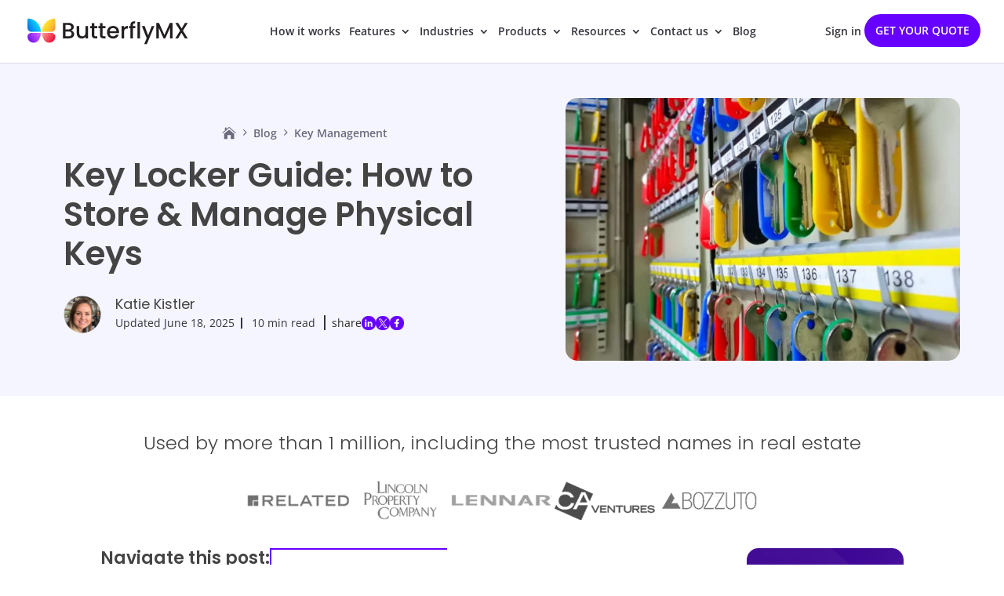

--- FILE ---
content_type: text/html; charset=UTF-8
request_url: https://butterflymx.com/blog/key-locker/
body_size: 54943
content:
<!DOCTYPE html>
<html lang="en-US">
<head>
	<meta charset="UTF-8" />
<meta http-equiv="X-UA-Compatible" content="IE=edge"><script type="text/javascript">(window.NREUM||(NREUM={})).init={privacy:{cookies_enabled:true},ajax:{deny_list:["bam.nr-data.net"]},feature_flags:["soft_nav"]};(window.NREUM||(NREUM={})).loader_config={licenseKey:"NRJS-1bc97a94e69b55c5f98",applicationID:"705092817",browserID:"705098694"};;/*! For license information please see nr-loader-rum-1.308.0.min.js.LICENSE.txt */
(()=>{var e,t,r={163:(e,t,r)=>{"use strict";r.d(t,{j:()=>E});var n=r(384),i=r(1741);var a=r(2555);r(860).K7.genericEvents;const s="experimental.resources",o="register",c=e=>{if(!e||"string"!=typeof e)return!1;try{document.createDocumentFragment().querySelector(e)}catch{return!1}return!0};var d=r(2614),u=r(944),l=r(8122);const f="[data-nr-mask]",g=e=>(0,l.a)(e,(()=>{const e={feature_flags:[],experimental:{allow_registered_children:!1,resources:!1},mask_selector:"*",block_selector:"[data-nr-block]",mask_input_options:{color:!1,date:!1,"datetime-local":!1,email:!1,month:!1,number:!1,range:!1,search:!1,tel:!1,text:!1,time:!1,url:!1,week:!1,textarea:!1,select:!1,password:!0}};return{ajax:{deny_list:void 0,block_internal:!0,enabled:!0,autoStart:!0},api:{get allow_registered_children(){return e.feature_flags.includes(o)||e.experimental.allow_registered_children},set allow_registered_children(t){e.experimental.allow_registered_children=t},duplicate_registered_data:!1},browser_consent_mode:{enabled:!1},distributed_tracing:{enabled:void 0,exclude_newrelic_header:void 0,cors_use_newrelic_header:void 0,cors_use_tracecontext_headers:void 0,allowed_origins:void 0},get feature_flags(){return e.feature_flags},set feature_flags(t){e.feature_flags=t},generic_events:{enabled:!0,autoStart:!0},harvest:{interval:30},jserrors:{enabled:!0,autoStart:!0},logging:{enabled:!0,autoStart:!0},metrics:{enabled:!0,autoStart:!0},obfuscate:void 0,page_action:{enabled:!0},page_view_event:{enabled:!0,autoStart:!0},page_view_timing:{enabled:!0,autoStart:!0},performance:{capture_marks:!1,capture_measures:!1,capture_detail:!0,resources:{get enabled(){return e.feature_flags.includes(s)||e.experimental.resources},set enabled(t){e.experimental.resources=t},asset_types:[],first_party_domains:[],ignore_newrelic:!0}},privacy:{cookies_enabled:!0},proxy:{assets:void 0,beacon:void 0},session:{expiresMs:d.wk,inactiveMs:d.BB},session_replay:{autoStart:!0,enabled:!1,preload:!1,sampling_rate:10,error_sampling_rate:100,collect_fonts:!1,inline_images:!1,fix_stylesheets:!0,mask_all_inputs:!0,get mask_text_selector(){return e.mask_selector},set mask_text_selector(t){c(t)?e.mask_selector="".concat(t,",").concat(f):""===t||null===t?e.mask_selector=f:(0,u.R)(5,t)},get block_class(){return"nr-block"},get ignore_class(){return"nr-ignore"},get mask_text_class(){return"nr-mask"},get block_selector(){return e.block_selector},set block_selector(t){c(t)?e.block_selector+=",".concat(t):""!==t&&(0,u.R)(6,t)},get mask_input_options(){return e.mask_input_options},set mask_input_options(t){t&&"object"==typeof t?e.mask_input_options={...t,password:!0}:(0,u.R)(7,t)}},session_trace:{enabled:!0,autoStart:!0},soft_navigations:{enabled:!0,autoStart:!0},spa:{enabled:!0,autoStart:!0},ssl:void 0,user_actions:{enabled:!0,elementAttributes:["id","className","tagName","type"]}}})());var p=r(6154),m=r(9324);let h=0;const v={buildEnv:m.F3,distMethod:m.Xs,version:m.xv,originTime:p.WN},b={consented:!1},y={appMetadata:{},get consented(){return this.session?.state?.consent||b.consented},set consented(e){b.consented=e},customTransaction:void 0,denyList:void 0,disabled:!1,harvester:void 0,isolatedBacklog:!1,isRecording:!1,loaderType:void 0,maxBytes:3e4,obfuscator:void 0,onerror:void 0,ptid:void 0,releaseIds:{},session:void 0,timeKeeper:void 0,registeredEntities:[],jsAttributesMetadata:{bytes:0},get harvestCount(){return++h}},_=e=>{const t=(0,l.a)(e,y),r=Object.keys(v).reduce((e,t)=>(e[t]={value:v[t],writable:!1,configurable:!0,enumerable:!0},e),{});return Object.defineProperties(t,r)};var w=r(5701);const x=e=>{const t=e.startsWith("http");e+="/",r.p=t?e:"https://"+e};var R=r(7836),k=r(3241);const A={accountID:void 0,trustKey:void 0,agentID:void 0,licenseKey:void 0,applicationID:void 0,xpid:void 0},S=e=>(0,l.a)(e,A),T=new Set;function E(e,t={},r,s){let{init:o,info:c,loader_config:d,runtime:u={},exposed:l=!0}=t;if(!c){const e=(0,n.pV)();o=e.init,c=e.info,d=e.loader_config}e.init=g(o||{}),e.loader_config=S(d||{}),c.jsAttributes??={},p.bv&&(c.jsAttributes.isWorker=!0),e.info=(0,a.D)(c);const f=e.init,m=[c.beacon,c.errorBeacon];T.has(e.agentIdentifier)||(f.proxy.assets&&(x(f.proxy.assets),m.push(f.proxy.assets)),f.proxy.beacon&&m.push(f.proxy.beacon),e.beacons=[...m],function(e){const t=(0,n.pV)();Object.getOwnPropertyNames(i.W.prototype).forEach(r=>{const n=i.W.prototype[r];if("function"!=typeof n||"constructor"===n)return;let a=t[r];e[r]&&!1!==e.exposed&&"micro-agent"!==e.runtime?.loaderType&&(t[r]=(...t)=>{const n=e[r](...t);return a?a(...t):n})})}(e),(0,n.US)("activatedFeatures",w.B)),u.denyList=[...f.ajax.deny_list||[],...f.ajax.block_internal?m:[]],u.ptid=e.agentIdentifier,u.loaderType=r,e.runtime=_(u),T.has(e.agentIdentifier)||(e.ee=R.ee.get(e.agentIdentifier),e.exposed=l,(0,k.W)({agentIdentifier:e.agentIdentifier,drained:!!w.B?.[e.agentIdentifier],type:"lifecycle",name:"initialize",feature:void 0,data:e.config})),T.add(e.agentIdentifier)}},384:(e,t,r)=>{"use strict";r.d(t,{NT:()=>s,US:()=>u,Zm:()=>o,bQ:()=>d,dV:()=>c,pV:()=>l});var n=r(6154),i=r(1863),a=r(1910);const s={beacon:"bam.nr-data.net",errorBeacon:"bam.nr-data.net"};function o(){return n.gm.NREUM||(n.gm.NREUM={}),void 0===n.gm.newrelic&&(n.gm.newrelic=n.gm.NREUM),n.gm.NREUM}function c(){let e=o();return e.o||(e.o={ST:n.gm.setTimeout,SI:n.gm.setImmediate||n.gm.setInterval,CT:n.gm.clearTimeout,XHR:n.gm.XMLHttpRequest,REQ:n.gm.Request,EV:n.gm.Event,PR:n.gm.Promise,MO:n.gm.MutationObserver,FETCH:n.gm.fetch,WS:n.gm.WebSocket},(0,a.i)(...Object.values(e.o))),e}function d(e,t){let r=o();r.initializedAgents??={},t.initializedAt={ms:(0,i.t)(),date:new Date},r.initializedAgents[e]=t}function u(e,t){o()[e]=t}function l(){return function(){let e=o();const t=e.info||{};e.info={beacon:s.beacon,errorBeacon:s.errorBeacon,...t}}(),function(){let e=o();const t=e.init||{};e.init={...t}}(),c(),function(){let e=o();const t=e.loader_config||{};e.loader_config={...t}}(),o()}},782:(e,t,r)=>{"use strict";r.d(t,{T:()=>n});const n=r(860).K7.pageViewTiming},860:(e,t,r)=>{"use strict";r.d(t,{$J:()=>u,K7:()=>c,P3:()=>d,XX:()=>i,Yy:()=>o,df:()=>a,qY:()=>n,v4:()=>s});const n="events",i="jserrors",a="browser/blobs",s="rum",o="browser/logs",c={ajax:"ajax",genericEvents:"generic_events",jserrors:i,logging:"logging",metrics:"metrics",pageAction:"page_action",pageViewEvent:"page_view_event",pageViewTiming:"page_view_timing",sessionReplay:"session_replay",sessionTrace:"session_trace",softNav:"soft_navigations",spa:"spa"},d={[c.pageViewEvent]:1,[c.pageViewTiming]:2,[c.metrics]:3,[c.jserrors]:4,[c.spa]:5,[c.ajax]:6,[c.sessionTrace]:7,[c.softNav]:8,[c.sessionReplay]:9,[c.logging]:10,[c.genericEvents]:11},u={[c.pageViewEvent]:s,[c.pageViewTiming]:n,[c.ajax]:n,[c.spa]:n,[c.softNav]:n,[c.metrics]:i,[c.jserrors]:i,[c.sessionTrace]:a,[c.sessionReplay]:a,[c.logging]:o,[c.genericEvents]:"ins"}},944:(e,t,r)=>{"use strict";r.d(t,{R:()=>i});var n=r(3241);function i(e,t){"function"==typeof console.debug&&(console.debug("New Relic Warning: https://github.com/newrelic/newrelic-browser-agent/blob/main/docs/warning-codes.md#".concat(e),t),(0,n.W)({agentIdentifier:null,drained:null,type:"data",name:"warn",feature:"warn",data:{code:e,secondary:t}}))}},1687:(e,t,r)=>{"use strict";r.d(t,{Ak:()=>d,Ze:()=>f,x3:()=>u});var n=r(3241),i=r(7836),a=r(3606),s=r(860),o=r(2646);const c={};function d(e,t){const r={staged:!1,priority:s.P3[t]||0};l(e),c[e].get(t)||c[e].set(t,r)}function u(e,t){e&&c[e]&&(c[e].get(t)&&c[e].delete(t),p(e,t,!1),c[e].size&&g(e))}function l(e){if(!e)throw new Error("agentIdentifier required");c[e]||(c[e]=new Map)}function f(e="",t="feature",r=!1){if(l(e),!e||!c[e].get(t)||r)return p(e,t);c[e].get(t).staged=!0,g(e)}function g(e){const t=Array.from(c[e]);t.every(([e,t])=>t.staged)&&(t.sort((e,t)=>e[1].priority-t[1].priority),t.forEach(([t])=>{c[e].delete(t),p(e,t)}))}function p(e,t,r=!0){const s=e?i.ee.get(e):i.ee,c=a.i.handlers;if(!s.aborted&&s.backlog&&c){if((0,n.W)({agentIdentifier:e,type:"lifecycle",name:"drain",feature:t}),r){const e=s.backlog[t],r=c[t];if(r){for(let t=0;e&&t<e.length;++t)m(e[t],r);Object.entries(r).forEach(([e,t])=>{Object.values(t||{}).forEach(t=>{t[0]?.on&&t[0]?.context()instanceof o.y&&t[0].on(e,t[1])})})}}s.isolatedBacklog||delete c[t],s.backlog[t]=null,s.emit("drain-"+t,[])}}function m(e,t){var r=e[1];Object.values(t[r]||{}).forEach(t=>{var r=e[0];if(t[0]===r){var n=t[1],i=e[3],a=e[2];n.apply(i,a)}})}},1738:(e,t,r)=>{"use strict";r.d(t,{U:()=>g,Y:()=>f});var n=r(3241),i=r(9908),a=r(1863),s=r(944),o=r(5701),c=r(3969),d=r(8362),u=r(860),l=r(4261);function f(e,t,r,a){const f=a||r;!f||f[e]&&f[e]!==d.d.prototype[e]||(f[e]=function(){(0,i.p)(c.xV,["API/"+e+"/called"],void 0,u.K7.metrics,r.ee),(0,n.W)({agentIdentifier:r.agentIdentifier,drained:!!o.B?.[r.agentIdentifier],type:"data",name:"api",feature:l.Pl+e,data:{}});try{return t.apply(this,arguments)}catch(e){(0,s.R)(23,e)}})}function g(e,t,r,n,s){const o=e.info;null===r?delete o.jsAttributes[t]:o.jsAttributes[t]=r,(s||null===r)&&(0,i.p)(l.Pl+n,[(0,a.t)(),t,r],void 0,"session",e.ee)}},1741:(e,t,r)=>{"use strict";r.d(t,{W:()=>a});var n=r(944),i=r(4261);class a{#e(e,...t){if(this[e]!==a.prototype[e])return this[e](...t);(0,n.R)(35,e)}addPageAction(e,t){return this.#e(i.hG,e,t)}register(e){return this.#e(i.eY,e)}recordCustomEvent(e,t){return this.#e(i.fF,e,t)}setPageViewName(e,t){return this.#e(i.Fw,e,t)}setCustomAttribute(e,t,r){return this.#e(i.cD,e,t,r)}noticeError(e,t){return this.#e(i.o5,e,t)}setUserId(e,t=!1){return this.#e(i.Dl,e,t)}setApplicationVersion(e){return this.#e(i.nb,e)}setErrorHandler(e){return this.#e(i.bt,e)}addRelease(e,t){return this.#e(i.k6,e,t)}log(e,t){return this.#e(i.$9,e,t)}start(){return this.#e(i.d3)}finished(e){return this.#e(i.BL,e)}recordReplay(){return this.#e(i.CH)}pauseReplay(){return this.#e(i.Tb)}addToTrace(e){return this.#e(i.U2,e)}setCurrentRouteName(e){return this.#e(i.PA,e)}interaction(e){return this.#e(i.dT,e)}wrapLogger(e,t,r){return this.#e(i.Wb,e,t,r)}measure(e,t){return this.#e(i.V1,e,t)}consent(e){return this.#e(i.Pv,e)}}},1863:(e,t,r)=>{"use strict";function n(){return Math.floor(performance.now())}r.d(t,{t:()=>n})},1910:(e,t,r)=>{"use strict";r.d(t,{i:()=>a});var n=r(944);const i=new Map;function a(...e){return e.every(e=>{if(i.has(e))return i.get(e);const t="function"==typeof e?e.toString():"",r=t.includes("[native code]"),a=t.includes("nrWrapper");return r||a||(0,n.R)(64,e?.name||t),i.set(e,r),r})}},2555:(e,t,r)=>{"use strict";r.d(t,{D:()=>o,f:()=>s});var n=r(384),i=r(8122);const a={beacon:n.NT.beacon,errorBeacon:n.NT.errorBeacon,licenseKey:void 0,applicationID:void 0,sa:void 0,queueTime:void 0,applicationTime:void 0,ttGuid:void 0,user:void 0,account:void 0,product:void 0,extra:void 0,jsAttributes:{},userAttributes:void 0,atts:void 0,transactionName:void 0,tNamePlain:void 0};function s(e){try{return!!e.licenseKey&&!!e.errorBeacon&&!!e.applicationID}catch(e){return!1}}const o=e=>(0,i.a)(e,a)},2614:(e,t,r)=>{"use strict";r.d(t,{BB:()=>s,H3:()=>n,g:()=>d,iL:()=>c,tS:()=>o,uh:()=>i,wk:()=>a});const n="NRBA",i="SESSION",a=144e5,s=18e5,o={STARTED:"session-started",PAUSE:"session-pause",RESET:"session-reset",RESUME:"session-resume",UPDATE:"session-update"},c={SAME_TAB:"same-tab",CROSS_TAB:"cross-tab"},d={OFF:0,FULL:1,ERROR:2}},2646:(e,t,r)=>{"use strict";r.d(t,{y:()=>n});class n{constructor(e){this.contextId=e}}},2843:(e,t,r)=>{"use strict";r.d(t,{G:()=>a,u:()=>i});var n=r(3878);function i(e,t=!1,r,i){(0,n.DD)("visibilitychange",function(){if(t)return void("hidden"===document.visibilityState&&e());e(document.visibilityState)},r,i)}function a(e,t,r){(0,n.sp)("pagehide",e,t,r)}},3241:(e,t,r)=>{"use strict";r.d(t,{W:()=>a});var n=r(6154);const i="newrelic";function a(e={}){try{n.gm.dispatchEvent(new CustomEvent(i,{detail:e}))}catch(e){}}},3606:(e,t,r)=>{"use strict";r.d(t,{i:()=>a});var n=r(9908);a.on=s;var i=a.handlers={};function a(e,t,r,a){s(a||n.d,i,e,t,r)}function s(e,t,r,i,a){a||(a="feature"),e||(e=n.d);var s=t[a]=t[a]||{};(s[r]=s[r]||[]).push([e,i])}},3878:(e,t,r)=>{"use strict";function n(e,t){return{capture:e,passive:!1,signal:t}}function i(e,t,r=!1,i){window.addEventListener(e,t,n(r,i))}function a(e,t,r=!1,i){document.addEventListener(e,t,n(r,i))}r.d(t,{DD:()=>a,jT:()=>n,sp:()=>i})},3969:(e,t,r)=>{"use strict";r.d(t,{TZ:()=>n,XG:()=>o,rs:()=>i,xV:()=>s,z_:()=>a});const n=r(860).K7.metrics,i="sm",a="cm",s="storeSupportabilityMetrics",o="storeEventMetrics"},4234:(e,t,r)=>{"use strict";r.d(t,{W:()=>a});var n=r(7836),i=r(1687);class a{constructor(e,t){this.agentIdentifier=e,this.ee=n.ee.get(e),this.featureName=t,this.blocked=!1}deregisterDrain(){(0,i.x3)(this.agentIdentifier,this.featureName)}}},4261:(e,t,r)=>{"use strict";r.d(t,{$9:()=>d,BL:()=>o,CH:()=>g,Dl:()=>_,Fw:()=>y,PA:()=>h,Pl:()=>n,Pv:()=>k,Tb:()=>l,U2:()=>a,V1:()=>R,Wb:()=>x,bt:()=>b,cD:()=>v,d3:()=>w,dT:()=>c,eY:()=>p,fF:()=>f,hG:()=>i,k6:()=>s,nb:()=>m,o5:()=>u});const n="api-",i="addPageAction",a="addToTrace",s="addRelease",o="finished",c="interaction",d="log",u="noticeError",l="pauseReplay",f="recordCustomEvent",g="recordReplay",p="register",m="setApplicationVersion",h="setCurrentRouteName",v="setCustomAttribute",b="setErrorHandler",y="setPageViewName",_="setUserId",w="start",x="wrapLogger",R="measure",k="consent"},5289:(e,t,r)=>{"use strict";r.d(t,{GG:()=>s,Qr:()=>c,sB:()=>o});var n=r(3878),i=r(6389);function a(){return"undefined"==typeof document||"complete"===document.readyState}function s(e,t){if(a())return e();const r=(0,i.J)(e),s=setInterval(()=>{a()&&(clearInterval(s),r())},500);(0,n.sp)("load",r,t)}function o(e){if(a())return e();(0,n.DD)("DOMContentLoaded",e)}function c(e){if(a())return e();(0,n.sp)("popstate",e)}},5607:(e,t,r)=>{"use strict";r.d(t,{W:()=>n});const n=(0,r(9566).bz)()},5701:(e,t,r)=>{"use strict";r.d(t,{B:()=>a,t:()=>s});var n=r(3241);const i=new Set,a={};function s(e,t){const r=t.agentIdentifier;a[r]??={},e&&"object"==typeof e&&(i.has(r)||(t.ee.emit("rumresp",[e]),a[r]=e,i.add(r),(0,n.W)({agentIdentifier:r,loaded:!0,drained:!0,type:"lifecycle",name:"load",feature:void 0,data:e})))}},6154:(e,t,r)=>{"use strict";r.d(t,{OF:()=>c,RI:()=>i,WN:()=>u,bv:()=>a,eN:()=>l,gm:()=>s,mw:()=>o,sb:()=>d});var n=r(1863);const i="undefined"!=typeof window&&!!window.document,a="undefined"!=typeof WorkerGlobalScope&&("undefined"!=typeof self&&self instanceof WorkerGlobalScope&&self.navigator instanceof WorkerNavigator||"undefined"!=typeof globalThis&&globalThis instanceof WorkerGlobalScope&&globalThis.navigator instanceof WorkerNavigator),s=i?window:"undefined"!=typeof WorkerGlobalScope&&("undefined"!=typeof self&&self instanceof WorkerGlobalScope&&self||"undefined"!=typeof globalThis&&globalThis instanceof WorkerGlobalScope&&globalThis),o=Boolean("hidden"===s?.document?.visibilityState),c=/iPad|iPhone|iPod/.test(s.navigator?.userAgent),d=c&&"undefined"==typeof SharedWorker,u=((()=>{const e=s.navigator?.userAgent?.match(/Firefox[/\s](\d+\.\d+)/);Array.isArray(e)&&e.length>=2&&e[1]})(),Date.now()-(0,n.t)()),l=()=>"undefined"!=typeof PerformanceNavigationTiming&&s?.performance?.getEntriesByType("navigation")?.[0]?.responseStart},6389:(e,t,r)=>{"use strict";function n(e,t=500,r={}){const n=r?.leading||!1;let i;return(...r)=>{n&&void 0===i&&(e.apply(this,r),i=setTimeout(()=>{i=clearTimeout(i)},t)),n||(clearTimeout(i),i=setTimeout(()=>{e.apply(this,r)},t))}}function i(e){let t=!1;return(...r)=>{t||(t=!0,e.apply(this,r))}}r.d(t,{J:()=>i,s:()=>n})},6630:(e,t,r)=>{"use strict";r.d(t,{T:()=>n});const n=r(860).K7.pageViewEvent},7699:(e,t,r)=>{"use strict";r.d(t,{It:()=>a,KC:()=>o,No:()=>i,qh:()=>s});var n=r(860);const i=16e3,a=1e6,s="SESSION_ERROR",o={[n.K7.logging]:!0,[n.K7.genericEvents]:!1,[n.K7.jserrors]:!1,[n.K7.ajax]:!1}},7836:(e,t,r)=>{"use strict";r.d(t,{P:()=>o,ee:()=>c});var n=r(384),i=r(8990),a=r(2646),s=r(5607);const o="nr@context:".concat(s.W),c=function e(t,r){var n={},s={},u={},l=!1;try{l=16===r.length&&d.initializedAgents?.[r]?.runtime.isolatedBacklog}catch(e){}var f={on:p,addEventListener:p,removeEventListener:function(e,t){var r=n[e];if(!r)return;for(var i=0;i<r.length;i++)r[i]===t&&r.splice(i,1)},emit:function(e,r,n,i,a){!1!==a&&(a=!0);if(c.aborted&&!i)return;t&&a&&t.emit(e,r,n);var o=g(n);m(e).forEach(e=>{e.apply(o,r)});var d=v()[s[e]];d&&d.push([f,e,r,o]);return o},get:h,listeners:m,context:g,buffer:function(e,t){const r=v();if(t=t||"feature",f.aborted)return;Object.entries(e||{}).forEach(([e,n])=>{s[n]=t,t in r||(r[t]=[])})},abort:function(){f._aborted=!0,Object.keys(f.backlog).forEach(e=>{delete f.backlog[e]})},isBuffering:function(e){return!!v()[s[e]]},debugId:r,backlog:l?{}:t&&"object"==typeof t.backlog?t.backlog:{},isolatedBacklog:l};return Object.defineProperty(f,"aborted",{get:()=>{let e=f._aborted||!1;return e||(t&&(e=t.aborted),e)}}),f;function g(e){return e&&e instanceof a.y?e:e?(0,i.I)(e,o,()=>new a.y(o)):new a.y(o)}function p(e,t){n[e]=m(e).concat(t)}function m(e){return n[e]||[]}function h(t){return u[t]=u[t]||e(f,t)}function v(){return f.backlog}}(void 0,"globalEE"),d=(0,n.Zm)();d.ee||(d.ee=c)},8122:(e,t,r)=>{"use strict";r.d(t,{a:()=>i});var n=r(944);function i(e,t){try{if(!e||"object"!=typeof e)return(0,n.R)(3);if(!t||"object"!=typeof t)return(0,n.R)(4);const r=Object.create(Object.getPrototypeOf(t),Object.getOwnPropertyDescriptors(t)),a=0===Object.keys(r).length?e:r;for(let s in a)if(void 0!==e[s])try{if(null===e[s]){r[s]=null;continue}Array.isArray(e[s])&&Array.isArray(t[s])?r[s]=Array.from(new Set([...e[s],...t[s]])):"object"==typeof e[s]&&"object"==typeof t[s]?r[s]=i(e[s],t[s]):r[s]=e[s]}catch(e){r[s]||(0,n.R)(1,e)}return r}catch(e){(0,n.R)(2,e)}}},8362:(e,t,r)=>{"use strict";r.d(t,{d:()=>a});var n=r(9566),i=r(1741);class a extends i.W{agentIdentifier=(0,n.LA)(16)}},8374:(e,t,r)=>{r.nc=(()=>{try{return document?.currentScript?.nonce}catch(e){}return""})()},8990:(e,t,r)=>{"use strict";r.d(t,{I:()=>i});var n=Object.prototype.hasOwnProperty;function i(e,t,r){if(n.call(e,t))return e[t];var i=r();if(Object.defineProperty&&Object.keys)try{return Object.defineProperty(e,t,{value:i,writable:!0,enumerable:!1}),i}catch(e){}return e[t]=i,i}},9324:(e,t,r)=>{"use strict";r.d(t,{F3:()=>i,Xs:()=>a,xv:()=>n});const n="1.308.0",i="PROD",a="CDN"},9566:(e,t,r)=>{"use strict";r.d(t,{LA:()=>o,bz:()=>s});var n=r(6154);const i="xxxxxxxx-xxxx-4xxx-yxxx-xxxxxxxxxxxx";function a(e,t){return e?15&e[t]:16*Math.random()|0}function s(){const e=n.gm?.crypto||n.gm?.msCrypto;let t,r=0;return e&&e.getRandomValues&&(t=e.getRandomValues(new Uint8Array(30))),i.split("").map(e=>"x"===e?a(t,r++).toString(16):"y"===e?(3&a()|8).toString(16):e).join("")}function o(e){const t=n.gm?.crypto||n.gm?.msCrypto;let r,i=0;t&&t.getRandomValues&&(r=t.getRandomValues(new Uint8Array(e)));const s=[];for(var o=0;o<e;o++)s.push(a(r,i++).toString(16));return s.join("")}},9908:(e,t,r)=>{"use strict";r.d(t,{d:()=>n,p:()=>i});var n=r(7836).ee.get("handle");function i(e,t,r,i,a){a?(a.buffer([e],i),a.emit(e,t,r)):(n.buffer([e],i),n.emit(e,t,r))}}},n={};function i(e){var t=n[e];if(void 0!==t)return t.exports;var a=n[e]={exports:{}};return r[e](a,a.exports,i),a.exports}i.m=r,i.d=(e,t)=>{for(var r in t)i.o(t,r)&&!i.o(e,r)&&Object.defineProperty(e,r,{enumerable:!0,get:t[r]})},i.f={},i.e=e=>Promise.all(Object.keys(i.f).reduce((t,r)=>(i.f[r](e,t),t),[])),i.u=e=>"nr-rum-1.308.0.min.js",i.o=(e,t)=>Object.prototype.hasOwnProperty.call(e,t),e={},t="NRBA-1.308.0.PROD:",i.l=(r,n,a,s)=>{if(e[r])e[r].push(n);else{var o,c;if(void 0!==a)for(var d=document.getElementsByTagName("script"),u=0;u<d.length;u++){var l=d[u];if(l.getAttribute("src")==r||l.getAttribute("data-webpack")==t+a){o=l;break}}if(!o){c=!0;var f={296:"sha512-+MIMDsOcckGXa1EdWHqFNv7P+JUkd5kQwCBr3KE6uCvnsBNUrdSt4a/3/L4j4TxtnaMNjHpza2/erNQbpacJQA=="};(o=document.createElement("script")).charset="utf-8",i.nc&&o.setAttribute("nonce",i.nc),o.setAttribute("data-webpack",t+a),o.src=r,0!==o.src.indexOf(window.location.origin+"/")&&(o.crossOrigin="anonymous"),f[s]&&(o.integrity=f[s])}e[r]=[n];var g=(t,n)=>{o.onerror=o.onload=null,clearTimeout(p);var i=e[r];if(delete e[r],o.parentNode&&o.parentNode.removeChild(o),i&&i.forEach(e=>e(n)),t)return t(n)},p=setTimeout(g.bind(null,void 0,{type:"timeout",target:o}),12e4);o.onerror=g.bind(null,o.onerror),o.onload=g.bind(null,o.onload),c&&document.head.appendChild(o)}},i.r=e=>{"undefined"!=typeof Symbol&&Symbol.toStringTag&&Object.defineProperty(e,Symbol.toStringTag,{value:"Module"}),Object.defineProperty(e,"__esModule",{value:!0})},i.p="https://js-agent.newrelic.com/",(()=>{var e={374:0,840:0};i.f.j=(t,r)=>{var n=i.o(e,t)?e[t]:void 0;if(0!==n)if(n)r.push(n[2]);else{var a=new Promise((r,i)=>n=e[t]=[r,i]);r.push(n[2]=a);var s=i.p+i.u(t),o=new Error;i.l(s,r=>{if(i.o(e,t)&&(0!==(n=e[t])&&(e[t]=void 0),n)){var a=r&&("load"===r.type?"missing":r.type),s=r&&r.target&&r.target.src;o.message="Loading chunk "+t+" failed: ("+a+": "+s+")",o.name="ChunkLoadError",o.type=a,o.request=s,n[1](o)}},"chunk-"+t,t)}};var t=(t,r)=>{var n,a,[s,o,c]=r,d=0;if(s.some(t=>0!==e[t])){for(n in o)i.o(o,n)&&(i.m[n]=o[n]);if(c)c(i)}for(t&&t(r);d<s.length;d++)a=s[d],i.o(e,a)&&e[a]&&e[a][0](),e[a]=0},r=self["webpackChunk:NRBA-1.308.0.PROD"]=self["webpackChunk:NRBA-1.308.0.PROD"]||[];r.forEach(t.bind(null,0)),r.push=t.bind(null,r.push.bind(r))})(),(()=>{"use strict";i(8374);var e=i(8362),t=i(860);const r=Object.values(t.K7);var n=i(163);var a=i(9908),s=i(1863),o=i(4261),c=i(1738);var d=i(1687),u=i(4234),l=i(5289),f=i(6154),g=i(944),p=i(384);const m=e=>f.RI&&!0===e?.privacy.cookies_enabled;function h(e){return!!(0,p.dV)().o.MO&&m(e)&&!0===e?.session_trace.enabled}var v=i(6389),b=i(7699);class y extends u.W{constructor(e,t){super(e.agentIdentifier,t),this.agentRef=e,this.abortHandler=void 0,this.featAggregate=void 0,this.loadedSuccessfully=void 0,this.onAggregateImported=new Promise(e=>{this.loadedSuccessfully=e}),this.deferred=Promise.resolve(),!1===e.init[this.featureName].autoStart?this.deferred=new Promise((t,r)=>{this.ee.on("manual-start-all",(0,v.J)(()=>{(0,d.Ak)(e.agentIdentifier,this.featureName),t()}))}):(0,d.Ak)(e.agentIdentifier,t)}importAggregator(e,t,r={}){if(this.featAggregate)return;const n=async()=>{let n;await this.deferred;try{if(m(e.init)){const{setupAgentSession:t}=await i.e(296).then(i.bind(i,3305));n=t(e)}}catch(e){(0,g.R)(20,e),this.ee.emit("internal-error",[e]),(0,a.p)(b.qh,[e],void 0,this.featureName,this.ee)}try{if(!this.#t(this.featureName,n,e.init))return(0,d.Ze)(this.agentIdentifier,this.featureName),void this.loadedSuccessfully(!1);const{Aggregate:i}=await t();this.featAggregate=new i(e,r),e.runtime.harvester.initializedAggregates.push(this.featAggregate),this.loadedSuccessfully(!0)}catch(e){(0,g.R)(34,e),this.abortHandler?.(),(0,d.Ze)(this.agentIdentifier,this.featureName,!0),this.loadedSuccessfully(!1),this.ee&&this.ee.abort()}};f.RI?(0,l.GG)(()=>n(),!0):n()}#t(e,r,n){if(this.blocked)return!1;switch(e){case t.K7.sessionReplay:return h(n)&&!!r;case t.K7.sessionTrace:return!!r;default:return!0}}}var _=i(6630),w=i(2614),x=i(3241);class R extends y{static featureName=_.T;constructor(e){var t;super(e,_.T),this.setupInspectionEvents(e.agentIdentifier),t=e,(0,c.Y)(o.Fw,function(e,r){"string"==typeof e&&("/"!==e.charAt(0)&&(e="/"+e),t.runtime.customTransaction=(r||"http://custom.transaction")+e,(0,a.p)(o.Pl+o.Fw,[(0,s.t)()],void 0,void 0,t.ee))},t),this.importAggregator(e,()=>i.e(296).then(i.bind(i,3943)))}setupInspectionEvents(e){const t=(t,r)=>{t&&(0,x.W)({agentIdentifier:e,timeStamp:t.timeStamp,loaded:"complete"===t.target.readyState,type:"window",name:r,data:t.target.location+""})};(0,l.sB)(e=>{t(e,"DOMContentLoaded")}),(0,l.GG)(e=>{t(e,"load")}),(0,l.Qr)(e=>{t(e,"navigate")}),this.ee.on(w.tS.UPDATE,(t,r)=>{(0,x.W)({agentIdentifier:e,type:"lifecycle",name:"session",data:r})})}}class k extends e.d{constructor(e){var t;(super(),f.gm)?(this.features={},(0,p.bQ)(this.agentIdentifier,this),this.desiredFeatures=new Set(e.features||[]),this.desiredFeatures.add(R),(0,n.j)(this,e,e.loaderType||"agent"),t=this,(0,c.Y)(o.cD,function(e,r,n=!1){if("string"==typeof e){if(["string","number","boolean"].includes(typeof r)||null===r)return(0,c.U)(t,e,r,o.cD,n);(0,g.R)(40,typeof r)}else(0,g.R)(39,typeof e)},t),function(e){(0,c.Y)(o.Dl,function(t,r=!1){if("string"!=typeof t&&null!==t)return void(0,g.R)(41,typeof t);const n=e.info.jsAttributes["enduser.id"];r&&null!=n&&n!==t?(0,a.p)(o.Pl+"setUserIdAndResetSession",[t],void 0,"session",e.ee):(0,c.U)(e,"enduser.id",t,o.Dl,!0)},e)}(this),function(e){(0,c.Y)(o.nb,function(t){if("string"==typeof t||null===t)return(0,c.U)(e,"application.version",t,o.nb,!1);(0,g.R)(42,typeof t)},e)}(this),function(e){(0,c.Y)(o.d3,function(){e.ee.emit("manual-start-all")},e)}(this),function(e){(0,c.Y)(o.Pv,function(t=!0){if("boolean"==typeof t){if((0,a.p)(o.Pl+o.Pv,[t],void 0,"session",e.ee),e.runtime.consented=t,t){const t=e.features.page_view_event;t.onAggregateImported.then(e=>{const r=t.featAggregate;e&&!r.sentRum&&r.sendRum()})}}else(0,g.R)(65,typeof t)},e)}(this),this.run()):(0,g.R)(21)}get config(){return{info:this.info,init:this.init,loader_config:this.loader_config,runtime:this.runtime}}get api(){return this}run(){try{const e=function(e){const t={};return r.forEach(r=>{t[r]=!!e[r]?.enabled}),t}(this.init),n=[...this.desiredFeatures];n.sort((e,r)=>t.P3[e.featureName]-t.P3[r.featureName]),n.forEach(r=>{if(!e[r.featureName]&&r.featureName!==t.K7.pageViewEvent)return;if(r.featureName===t.K7.spa)return void(0,g.R)(67);const n=function(e){switch(e){case t.K7.ajax:return[t.K7.jserrors];case t.K7.sessionTrace:return[t.K7.ajax,t.K7.pageViewEvent];case t.K7.sessionReplay:return[t.K7.sessionTrace];case t.K7.pageViewTiming:return[t.K7.pageViewEvent];default:return[]}}(r.featureName).filter(e=>!(e in this.features));n.length>0&&(0,g.R)(36,{targetFeature:r.featureName,missingDependencies:n}),this.features[r.featureName]=new r(this)})}catch(e){(0,g.R)(22,e);for(const e in this.features)this.features[e].abortHandler?.();const t=(0,p.Zm)();delete t.initializedAgents[this.agentIdentifier]?.features,delete this.sharedAggregator;return t.ee.get(this.agentIdentifier).abort(),!1}}}var A=i(2843),S=i(782);class T extends y{static featureName=S.T;constructor(e){super(e,S.T),f.RI&&((0,A.u)(()=>(0,a.p)("docHidden",[(0,s.t)()],void 0,S.T,this.ee),!0),(0,A.G)(()=>(0,a.p)("winPagehide",[(0,s.t)()],void 0,S.T,this.ee)),this.importAggregator(e,()=>i.e(296).then(i.bind(i,2117))))}}var E=i(3969);class I extends y{static featureName=E.TZ;constructor(e){super(e,E.TZ),f.RI&&document.addEventListener("securitypolicyviolation",e=>{(0,a.p)(E.xV,["Generic/CSPViolation/Detected"],void 0,this.featureName,this.ee)}),this.importAggregator(e,()=>i.e(296).then(i.bind(i,9623)))}}new k({features:[R,T,I],loaderType:"lite"})})()})();</script>
	<link rel="pingback" href="https://butterflymx.com/xmlrpc.php" />

	<script type="text/javascript">
		document.documentElement.className = 'js';
	</script>

	<script async src="data:text/javascript,document.documentElement.classList.remove%28%22no-js%22%29%3B"></script>
<link rel="preconnect" href="https://fonts.gstatic.com" crossorigin /><meta name='robots' content='index, follow, max-image-preview:large, max-snippet:-1, max-video-preview:-1' />
<script async src="https://butterflymx.com/wp-content/mu-plugins/butterflymx-mu-plugin/build/js/business-hours-impl.js"></script>

<!-- Google Tag Manager for WordPress by gtm4wp.com -->
<script data-cfasync="false" data-pagespeed-no-defer>
	var gtm4wp_datalayer_name = "dataLayer";
	var dataLayer = dataLayer || [];
</script>
<!-- End Google Tag Manager for WordPress by gtm4wp.com -->
	<!-- This site is optimized with the Yoast SEO Premium plugin v25.6 (Yoast SEO v25.6) - https://yoast.com/wordpress/plugins/seo/ -->
	<title>Key Locker Guide: How to Store &amp; Manage Physical Keys</title>
	<meta name="description" content="Looking for a better key storage solution? Read our complete guide to the key locker, and discover the best alternative." />
	<link rel="canonical" href="https://butterflymx.com/blog/key-locker/" />
	<meta property="og:locale" content="en_US" />
	<meta property="og:type" content="article" />
	<meta property="og:title" content="Key Locker Guide: How to Store &amp; Manage Physical Keys" />
	<meta property="og:description" content="Looking for a better key storage solution? Read our complete guide to the key locker, and discover the best alternative." />
	<meta property="og:url" content="https://butterflymx.com/blog/key-locker/" />
	<meta property="og:site_name" content="ButterflyMX - Video Intercoms &amp; Access Control Systems" />
	<meta property="article:publisher" content="https://www.facebook.com/butterflymxintercom/" />
	<meta property="article:published_time" content="2021-05-23T18:41:40+00:00" />
	<meta property="article:modified_time" content="2025-06-18T18:04:54+00:00" />
	<meta property="og:image" content="https://butterflymx.com/wp-content/uploads/2021/05/key-locker-social.webp" />
	<meta property="og:image:width" content="1200" />
	<meta property="og:image:height" content="628" />
	<meta property="og:image:type" content="image/jpeg" />
	<meta name="author" content="Katie Kistler" />
	<meta name="twitter:card" content="summary_large_image" />
	<meta name="twitter:image" content="https://butterflymx.com/wp-content/uploads/2021/05/key-locker-social.webp" />
	<meta name="twitter:creator" content="@_ButterflyMX" />
	<meta name="twitter:site" content="@_ButterflyMX" />
	<meta name="twitter:label1" content="Written by" />
	<meta name="twitter:data1" content="Katie Kistler" />
	<meta name="twitter:label2" content="Est. reading time" />
	<meta name="twitter:data2" content="10 minutes" />
	<script type="application/ld+json" class="yoast-schema-graph">{"@context":"https://schema.org","@graph":[{"@type":"Article","@id":"https://butterflymx.com/blog/key-locker/#article","isPartOf":{"@id":"https://butterflymx.com/blog/key-locker/"},"author":{"name":"Katie Kistler","@id":"https://butterflymx.com/#/schema/person/d7fe1ff7590bd6f99194a7fc9f60d862"},"headline":"Key Locker Guide: How to Store &#038; Manage Physical Keys","datePublished":"2021-05-23T18:41:40+00:00","dateModified":"2025-06-18T18:04:54+00:00","mainEntityOfPage":{"@id":"https://butterflymx.com/blog/key-locker/"},"wordCount":3337,"commentCount":0,"publisher":{"@id":"https://butterflymx.com/#organization"},"image":{"@id":"https://butterflymx.com/blog/key-locker/#primaryimage"},"thumbnailUrl":"https://butterflymx.com/wp-content/uploads/2021/05/key-locker.webp","keywords":["commercial","dealers","gated community","industrial","installers","integrators","multifamily","owners","property managers","residential"],"articleSection":["Key Management"],"inLanguage":"en-US","potentialAction":[{"@type":"CommentAction","name":"Comment","target":["https://butterflymx.com/blog/key-locker/#respond"]}]},{"@type":"WebPage","@id":"https://butterflymx.com/blog/key-locker/","url":"https://butterflymx.com/blog/key-locker/","name":"Key Locker Guide: How to Store & Manage Physical Keys","isPartOf":{"@id":"https://butterflymx.com/#website"},"primaryImageOfPage":{"@id":"https://butterflymx.com/blog/key-locker/#primaryimage"},"image":{"@id":"https://butterflymx.com/blog/key-locker/#primaryimage"},"thumbnailUrl":"https://butterflymx.com/wp-content/uploads/2021/05/key-locker.webp","datePublished":"2021-05-23T18:41:40+00:00","dateModified":"2025-06-18T18:04:54+00:00","description":"Looking for a better key storage solution? Read our complete guide to the key locker, and discover the best alternative.","breadcrumb":{"@id":"https://butterflymx.com/blog/key-locker/#breadcrumb"},"inLanguage":"en-US","potentialAction":[{"@type":"ReadAction","target":["https://butterflymx.com/blog/key-locker/"]}]},{"@type":"ImageObject","inLanguage":"en-US","@id":"https://butterflymx.com/blog/key-locker/#primaryimage","url":"https://butterflymx.com/wp-content/uploads/2021/05/key-locker.webp","contentUrl":"https://butterflymx.com/wp-content/uploads/2021/05/key-locker.webp","width":800,"height":533,"caption":"key locker"},{"@type":"BreadcrumbList","@id":"https://butterflymx.com/blog/key-locker/#breadcrumb","itemListElement":[{"@type":"ListItem","position":1,"name":"Home","item":"https://butterflymx.com/"},{"@type":"ListItem","position":2,"name":"Key Locker Guide: How to Store &#038; Manage Physical Keys"}]},{"@type":"WebSite","@id":"https://butterflymx.com/#website","url":"https://butterflymx.com/","name":"ButterflyMX - Video Intercoms &amp; Access Control Systems","description":"Property access made simple","publisher":{"@id":"https://butterflymx.com/#organization"},"potentialAction":[{"@type":"SearchAction","target":{"@type":"EntryPoint","urlTemplate":"https://butterflymx.com/?s={search_term_string}"},"query-input":{"@type":"PropertyValueSpecification","valueRequired":true,"valueName":"search_term_string"}}],"inLanguage":"en-US"},{"@type":"Organization","@id":"https://butterflymx.com/#organization","name":"ButterflyMX","url":"https://butterflymx.com/","logo":{"@type":"ImageObject","inLanguage":"en-US","@id":"https://butterflymx.com/#/schema/logo/image/","url":"https://butterflymx.com/wp-content/uploads/2025/03/butterflymx-png.webp","contentUrl":"https://butterflymx.com/wp-content/uploads/2025/03/butterflymx-png.webp","width":1024,"height":1024,"caption":"ButterflyMX"},"image":{"@id":"https://butterflymx.com/#/schema/logo/image/"},"sameAs":["https://www.facebook.com/butterflymxintercom/","https://x.com/_ButterflyMX","https://www.instagram.com/_butterflymx/","https://www.linkedin.com/company/butterflymx/","https://www.youtube.com/channel/UCv7s3rIolVVNHHJY9QjLM6A"],"description":"Video intercoms, access control systems, and security cameras loved by 15,000 multifamily, gated, commercial properties.","email":"sales@butterflymx.com","telephone":"(800) 398-4416","legalName":"ButterflyMX, Inc.","foundingDate":"2014-01-02","numberOfEmployees":{"@type":"QuantitativeValue","minValue":"201","maxValue":"500"}},{"@type":"Person","@id":"https://butterflymx.com/#/schema/person/d7fe1ff7590bd6f99194a7fc9f60d862","name":"Katie Kistler","image":{"@type":"ImageObject","inLanguage":"en-US","@id":"https://butterflymx.com/#/schema/person/image/","url":"https://butterflymx.com/wp-content/uploads/2022/02/katie-kistler.png","contentUrl":"https://butterflymx.com/wp-content/uploads/2022/02/katie-kistler.png","caption":"Katie Kistler"},"description":"Director of Content Katie joined the team at ButterflyMX in 2022, where she started as a Content Writer before working her way up to Director of Content. With an educational background in English and a love for SEO, Katie is passionate about writing content that educates people while being easy to digest. Prior to joining ButterflyMX, Katie worked as a political marketing copywriter, where she wrote for political candidates and officeholders, including Federal and State Representatives, Federal and State Senators, a former Vice President, two former Speakers of the House, and several federal committees. Her work has been featured in American Camp Association, Meniscus Literary Journal, and 45th Parallel Literary Magazine. Katie graduated from the University of Texas in 2017 and Texas State University’s Creative Writing MFA in 2020. She lives in Dallas, Texas with her dog, Ziggy, where you can catch her walking on the Katy Trail, rooting for the Longhorns during college football season, and hunting local bookstores for her next read.","sameAs":["https://www.linkedin.com/in/katharinekistler/"],"jobTitle":"Content Director","worksFor":"ButterflyMX","url":"https://butterflymx.com/blog/author/katie/"}]}</script>
	<!-- / Yoast SEO Premium plugin. -->


<link rel='dns-prefetch' href='//instant.page' />
<link href='https://fonts.gstatic.com' crossorigin rel='preconnect' />
<meta content="Divi Child v.3.15.1538659766" name="generator"/><style id='wp-block-library-theme-inline-css' type='text/css'>
.wp-block-audio :where(figcaption){color:#555;font-size:13px;text-align:center}.is-dark-theme .wp-block-audio :where(figcaption){color:#ffffffa6}.wp-block-audio{margin:0 0 1em}.wp-block-code{border:1px solid #ccc;border-radius:4px;font-family:Menlo,Consolas,monaco,monospace;padding:.8em 1em}.wp-block-embed :where(figcaption){color:#555;font-size:13px;text-align:center}.is-dark-theme .wp-block-embed :where(figcaption){color:#ffffffa6}.wp-block-embed{margin:0 0 1em}.blocks-gallery-caption{color:#555;font-size:13px;text-align:center}.is-dark-theme .blocks-gallery-caption{color:#ffffffa6}:root :where(.wp-block-image figcaption){color:#555;font-size:13px;text-align:center}.is-dark-theme :root :where(.wp-block-image figcaption){color:#ffffffa6}.wp-block-image{margin:0 0 1em}.wp-block-pullquote{border-bottom:4px solid;border-top:4px solid;color:currentColor;margin-bottom:1.75em}.wp-block-pullquote cite,.wp-block-pullquote footer,.wp-block-pullquote__citation{color:currentColor;font-size:.8125em;font-style:normal;text-transform:uppercase}.wp-block-quote{border-left:.25em solid;margin:0 0 1.75em;padding-left:1em}.wp-block-quote cite,.wp-block-quote footer{color:currentColor;font-size:.8125em;font-style:normal;position:relative}.wp-block-quote:where(.has-text-align-right){border-left:none;border-right:.25em solid;padding-left:0;padding-right:1em}.wp-block-quote:where(.has-text-align-center){border:none;padding-left:0}.wp-block-quote.is-large,.wp-block-quote.is-style-large,.wp-block-quote:where(.is-style-plain){border:none}.wp-block-search .wp-block-search__label{font-weight:700}.wp-block-search__button{border:1px solid #ccc;padding:.375em .625em}:where(.wp-block-group.has-background){padding:1.25em 2.375em}.wp-block-separator.has-css-opacity{opacity:.4}.wp-block-separator{border:none;border-bottom:2px solid;margin-left:auto;margin-right:auto}.wp-block-separator.has-alpha-channel-opacity{opacity:1}.wp-block-separator:not(.is-style-wide):not(.is-style-dots){width:100px}.wp-block-separator.has-background:not(.is-style-dots){border-bottom:none;height:1px}.wp-block-separator.has-background:not(.is-style-wide):not(.is-style-dots){height:2px}.wp-block-table{margin:0 0 1em}.wp-block-table td,.wp-block-table th{word-break:normal}.wp-block-table :where(figcaption){color:#555;font-size:13px;text-align:center}.is-dark-theme .wp-block-table :where(figcaption){color:#ffffffa6}.wp-block-video :where(figcaption){color:#555;font-size:13px;text-align:center}.is-dark-theme .wp-block-video :where(figcaption){color:#ffffffa6}.wp-block-video{margin:0 0 1em}:root :where(.wp-block-template-part.has-background){margin-bottom:0;margin-top:0;padding:1.25em 2.375em}
</style>
<style id='global-styles-inline-css' type='text/css'>
:root{--wp--preset--aspect-ratio--square: 1;--wp--preset--aspect-ratio--4-3: 4/3;--wp--preset--aspect-ratio--3-4: 3/4;--wp--preset--aspect-ratio--3-2: 3/2;--wp--preset--aspect-ratio--2-3: 2/3;--wp--preset--aspect-ratio--16-9: 16/9;--wp--preset--aspect-ratio--9-16: 9/16;--wp--preset--color--black: #000000;--wp--preset--color--cyan-bluish-gray: #abb8c3;--wp--preset--color--white: #ffffff;--wp--preset--color--pale-pink: #f78da7;--wp--preset--color--vivid-red: #cf2e2e;--wp--preset--color--luminous-vivid-orange: #ff6900;--wp--preset--color--luminous-vivid-amber: #fcb900;--wp--preset--color--light-green-cyan: #7bdcb5;--wp--preset--color--vivid-green-cyan: #00d084;--wp--preset--color--pale-cyan-blue: #8ed1fc;--wp--preset--color--vivid-cyan-blue: #0693e3;--wp--preset--color--vivid-purple: #9b51e0;--wp--preset--gradient--vivid-cyan-blue-to-vivid-purple: linear-gradient(135deg,rgba(6,147,227,1) 0%,rgb(155,81,224) 100%);--wp--preset--gradient--light-green-cyan-to-vivid-green-cyan: linear-gradient(135deg,rgb(122,220,180) 0%,rgb(0,208,130) 100%);--wp--preset--gradient--luminous-vivid-amber-to-luminous-vivid-orange: linear-gradient(135deg,rgba(252,185,0,1) 0%,rgba(255,105,0,1) 100%);--wp--preset--gradient--luminous-vivid-orange-to-vivid-red: linear-gradient(135deg,rgba(255,105,0,1) 0%,rgb(207,46,46) 100%);--wp--preset--gradient--very-light-gray-to-cyan-bluish-gray: linear-gradient(135deg,rgb(238,238,238) 0%,rgb(169,184,195) 100%);--wp--preset--gradient--cool-to-warm-spectrum: linear-gradient(135deg,rgb(74,234,220) 0%,rgb(151,120,209) 20%,rgb(207,42,186) 40%,rgb(238,44,130) 60%,rgb(251,105,98) 80%,rgb(254,248,76) 100%);--wp--preset--gradient--blush-light-purple: linear-gradient(135deg,rgb(255,206,236) 0%,rgb(152,150,240) 100%);--wp--preset--gradient--blush-bordeaux: linear-gradient(135deg,rgb(254,205,165) 0%,rgb(254,45,45) 50%,rgb(107,0,62) 100%);--wp--preset--gradient--luminous-dusk: linear-gradient(135deg,rgb(255,203,112) 0%,rgb(199,81,192) 50%,rgb(65,88,208) 100%);--wp--preset--gradient--pale-ocean: linear-gradient(135deg,rgb(255,245,203) 0%,rgb(182,227,212) 50%,rgb(51,167,181) 100%);--wp--preset--gradient--electric-grass: linear-gradient(135deg,rgb(202,248,128) 0%,rgb(113,206,126) 100%);--wp--preset--gradient--midnight: linear-gradient(135deg,rgb(2,3,129) 0%,rgb(40,116,252) 100%);--wp--preset--font-size--small: 13px;--wp--preset--font-size--medium: 20px;--wp--preset--font-size--large: 36px;--wp--preset--font-size--x-large: 42px;--wp--preset--spacing--20: 0.44rem;--wp--preset--spacing--30: 0.67rem;--wp--preset--spacing--40: 1rem;--wp--preset--spacing--50: 1.5rem;--wp--preset--spacing--60: 2.25rem;--wp--preset--spacing--70: 3.38rem;--wp--preset--spacing--80: 5.06rem;--wp--preset--shadow--natural: 6px 6px 9px rgba(0, 0, 0, 0.2);--wp--preset--shadow--deep: 12px 12px 50px rgba(0, 0, 0, 0.4);--wp--preset--shadow--sharp: 6px 6px 0px rgba(0, 0, 0, 0.2);--wp--preset--shadow--outlined: 6px 6px 0px -3px rgba(255, 255, 255, 1), 6px 6px rgba(0, 0, 0, 1);--wp--preset--shadow--crisp: 6px 6px 0px rgba(0, 0, 0, 1);}:root { --wp--style--global--content-size: 823px;--wp--style--global--wide-size: 1080px; }:where(body) { margin: 0; }.wp-site-blocks > .alignleft { float: left; margin-right: 2em; }.wp-site-blocks > .alignright { float: right; margin-left: 2em; }.wp-site-blocks > .aligncenter { justify-content: center; margin-left: auto; margin-right: auto; }:where(.is-layout-flex){gap: 0.5em;}:where(.is-layout-grid){gap: 0.5em;}.is-layout-flow > .alignleft{float: left;margin-inline-start: 0;margin-inline-end: 2em;}.is-layout-flow > .alignright{float: right;margin-inline-start: 2em;margin-inline-end: 0;}.is-layout-flow > .aligncenter{margin-left: auto !important;margin-right: auto !important;}.is-layout-constrained > .alignleft{float: left;margin-inline-start: 0;margin-inline-end: 2em;}.is-layout-constrained > .alignright{float: right;margin-inline-start: 2em;margin-inline-end: 0;}.is-layout-constrained > .aligncenter{margin-left: auto !important;margin-right: auto !important;}.is-layout-constrained > :where(:not(.alignleft):not(.alignright):not(.alignfull)){max-width: var(--wp--style--global--content-size);margin-left: auto !important;margin-right: auto !important;}.is-layout-constrained > .alignwide{max-width: var(--wp--style--global--wide-size);}body .is-layout-flex{display: flex;}.is-layout-flex{flex-wrap: wrap;align-items: center;}.is-layout-flex > :is(*, div){margin: 0;}body .is-layout-grid{display: grid;}.is-layout-grid > :is(*, div){margin: 0;}body{padding-top: 0px;padding-right: 0px;padding-bottom: 0px;padding-left: 0px;}:root :where(.wp-element-button, .wp-block-button__link){background-color: #32373c;border-width: 0;color: #fff;font-family: inherit;font-size: inherit;line-height: inherit;padding: calc(0.667em + 2px) calc(1.333em + 2px);text-decoration: none;}.has-black-color{color: var(--wp--preset--color--black) !important;}.has-cyan-bluish-gray-color{color: var(--wp--preset--color--cyan-bluish-gray) !important;}.has-white-color{color: var(--wp--preset--color--white) !important;}.has-pale-pink-color{color: var(--wp--preset--color--pale-pink) !important;}.has-vivid-red-color{color: var(--wp--preset--color--vivid-red) !important;}.has-luminous-vivid-orange-color{color: var(--wp--preset--color--luminous-vivid-orange) !important;}.has-luminous-vivid-amber-color{color: var(--wp--preset--color--luminous-vivid-amber) !important;}.has-light-green-cyan-color{color: var(--wp--preset--color--light-green-cyan) !important;}.has-vivid-green-cyan-color{color: var(--wp--preset--color--vivid-green-cyan) !important;}.has-pale-cyan-blue-color{color: var(--wp--preset--color--pale-cyan-blue) !important;}.has-vivid-cyan-blue-color{color: var(--wp--preset--color--vivid-cyan-blue) !important;}.has-vivid-purple-color{color: var(--wp--preset--color--vivid-purple) !important;}.has-black-background-color{background-color: var(--wp--preset--color--black) !important;}.has-cyan-bluish-gray-background-color{background-color: var(--wp--preset--color--cyan-bluish-gray) !important;}.has-white-background-color{background-color: var(--wp--preset--color--white) !important;}.has-pale-pink-background-color{background-color: var(--wp--preset--color--pale-pink) !important;}.has-vivid-red-background-color{background-color: var(--wp--preset--color--vivid-red) !important;}.has-luminous-vivid-orange-background-color{background-color: var(--wp--preset--color--luminous-vivid-orange) !important;}.has-luminous-vivid-amber-background-color{background-color: var(--wp--preset--color--luminous-vivid-amber) !important;}.has-light-green-cyan-background-color{background-color: var(--wp--preset--color--light-green-cyan) !important;}.has-vivid-green-cyan-background-color{background-color: var(--wp--preset--color--vivid-green-cyan) !important;}.has-pale-cyan-blue-background-color{background-color: var(--wp--preset--color--pale-cyan-blue) !important;}.has-vivid-cyan-blue-background-color{background-color: var(--wp--preset--color--vivid-cyan-blue) !important;}.has-vivid-purple-background-color{background-color: var(--wp--preset--color--vivid-purple) !important;}.has-black-border-color{border-color: var(--wp--preset--color--black) !important;}.has-cyan-bluish-gray-border-color{border-color: var(--wp--preset--color--cyan-bluish-gray) !important;}.has-white-border-color{border-color: var(--wp--preset--color--white) !important;}.has-pale-pink-border-color{border-color: var(--wp--preset--color--pale-pink) !important;}.has-vivid-red-border-color{border-color: var(--wp--preset--color--vivid-red) !important;}.has-luminous-vivid-orange-border-color{border-color: var(--wp--preset--color--luminous-vivid-orange) !important;}.has-luminous-vivid-amber-border-color{border-color: var(--wp--preset--color--luminous-vivid-amber) !important;}.has-light-green-cyan-border-color{border-color: var(--wp--preset--color--light-green-cyan) !important;}.has-vivid-green-cyan-border-color{border-color: var(--wp--preset--color--vivid-green-cyan) !important;}.has-pale-cyan-blue-border-color{border-color: var(--wp--preset--color--pale-cyan-blue) !important;}.has-vivid-cyan-blue-border-color{border-color: var(--wp--preset--color--vivid-cyan-blue) !important;}.has-vivid-purple-border-color{border-color: var(--wp--preset--color--vivid-purple) !important;}.has-vivid-cyan-blue-to-vivid-purple-gradient-background{background: var(--wp--preset--gradient--vivid-cyan-blue-to-vivid-purple) !important;}.has-light-green-cyan-to-vivid-green-cyan-gradient-background{background: var(--wp--preset--gradient--light-green-cyan-to-vivid-green-cyan) !important;}.has-luminous-vivid-amber-to-luminous-vivid-orange-gradient-background{background: var(--wp--preset--gradient--luminous-vivid-amber-to-luminous-vivid-orange) !important;}.has-luminous-vivid-orange-to-vivid-red-gradient-background{background: var(--wp--preset--gradient--luminous-vivid-orange-to-vivid-red) !important;}.has-very-light-gray-to-cyan-bluish-gray-gradient-background{background: var(--wp--preset--gradient--very-light-gray-to-cyan-bluish-gray) !important;}.has-cool-to-warm-spectrum-gradient-background{background: var(--wp--preset--gradient--cool-to-warm-spectrum) !important;}.has-blush-light-purple-gradient-background{background: var(--wp--preset--gradient--blush-light-purple) !important;}.has-blush-bordeaux-gradient-background{background: var(--wp--preset--gradient--blush-bordeaux) !important;}.has-luminous-dusk-gradient-background{background: var(--wp--preset--gradient--luminous-dusk) !important;}.has-pale-ocean-gradient-background{background: var(--wp--preset--gradient--pale-ocean) !important;}.has-electric-grass-gradient-background{background: var(--wp--preset--gradient--electric-grass) !important;}.has-midnight-gradient-background{background: var(--wp--preset--gradient--midnight) !important;}.has-small-font-size{font-size: var(--wp--preset--font-size--small) !important;}.has-medium-font-size{font-size: var(--wp--preset--font-size--medium) !important;}.has-large-font-size{font-size: var(--wp--preset--font-size--large) !important;}.has-x-large-font-size{font-size: var(--wp--preset--font-size--x-large) !important;}
:where(.wp-block-post-template.is-layout-flex){gap: 1.25em;}:where(.wp-block-post-template.is-layout-grid){gap: 1.25em;}
:where(.wp-block-columns.is-layout-flex){gap: 2em;}:where(.wp-block-columns.is-layout-grid){gap: 2em;}
:root :where(.wp-block-pullquote){font-size: 1.5em;line-height: 1.6;}
</style>
<noscript><link rel='stylesheet' id='fallback-dica-lightbox-styles-css' href='https://butterflymx.com/wp-content/plugins/dg-divi-carousel/styles/light-box-styles.css?ver=2.0.26' type='text/css' media='all' />
</noscript><link rel='stylesheet' id='dica-lightbox-styles-css' href='https://butterflymx.com/wp-content/plugins/dg-divi-carousel/styles/light-box-styles.css?ver=2.0.26' type='text/css' media='print' onload='this.media="all"; this.onload=null;' />
<noscript><link rel='stylesheet' id='fallback-swipe-style-css' href='https://butterflymx.com/wp-content/plugins/dg-divi-carousel/styles/swiper.min.css?ver=2.0.26' type='text/css' media='all' />
</noscript><link rel='stylesheet' id='swipe-style-css' href='https://butterflymx.com/wp-content/plugins/dg-divi-carousel/styles/swiper.min.css?ver=2.0.26' type='text/css' media='print' onload='this.media="all"; this.onload=null;' />
<noscript><link rel='stylesheet' id='fallback-related-posts-by-taxonomy-css' href='https://butterflymx.com/wp-content/plugins/related-posts-by-taxonomy/includes/assets/css/styles.css?ver=6.8.2' type='text/css' media='all' />
</noscript><link rel='stylesheet' id='related-posts-by-taxonomy-css' href='https://butterflymx.com/wp-content/plugins/related-posts-by-taxonomy/includes/assets/css/styles.css?ver=6.8.2' type='text/css' media='print' onload='this.media="all"; this.onload=null;' />
<noscript><link rel='stylesheet' id='fallback-divi-carousel-styles-css' href='https://butterflymx.com/wp-content/plugins/dg-divi-carousel/styles/style.min.css?ver=2.0.26' type='text/css' media='all' />
</noscript><link rel='stylesheet' id='divi-carousel-styles-css' href='https://butterflymx.com/wp-content/plugins/dg-divi-carousel/styles/style.min.css?ver=2.0.26' type='text/css' media='print' onload='this.media="all"; this.onload=null;' />
<link rel='stylesheet' id='divi-style-parent-css' href='https://butterflymx.com/wp-content/themes/Divi/style-static.min.css?ver=4.27.4' type='text/css' media='all' />
<link rel='stylesheet' id='butterflymx-divi-css' href='https://butterflymx.com/wp-content/mu-plugins/butterflymx-mu-plugin/build/css/divi-overrides.css?ver=24be03e42b5bc49360b5' type='text/css' media='all' />
<link rel='stylesheet' id='divi-child-style-css' href='https://butterflymx.com/wp-content/themes/Divi-child/style.css?ver=6.8.2' type='text/css' media='all' />
<script type="text/javascript" src="https://butterflymx.com/wp-includes/js/jquery/jquery.min.js?ver=3.7.1" id="jquery-core-js"></script>
<script type="text/javascript" defer src="https://butterflymx.com/wp-content/themes/Divi/includes/builder/feature/dynamic-assets/assets/js/magnific-popup.js?ver=4.27.4" id="magnific-popup-js"></script>
<script type="text/javascript" src="https://butterflymx.com/wp-content/mu-plugins/butterflymx-mu-plugin/build/webpack/runtime.js?ver=9e8e4a8d11bc89872cde" id="webpack-runtime-js"></script>
<script type="text/javascript" src="https://butterflymx.com/wp-content/mu-plugins/butterflymx-mu-plugin/build/js/main.js?ver=dff5a9a7fd6e38ac5f03" id="butterflymx-mu-plugin-main-js" defer="defer" data-wp-strategy="defer"></script>
<script type="text/javascript" src="https://butterflymx.com/wp-content/mu-plugins/butterflymx-mu-plugin/build/js/table-of-contents.js?ver=990ef05c3add4e47ce84" id="butterflymx-mu-plugin-toc-js" async="async" data-wp-strategy="async"></script>
<link rel="preload" href="//js.hsforms.net/forms/v2.js" as="script" /><meta name="generator" content="webp-uploads 2.5.1">
<style>
	#et-info-phone:before, #et-info-email {
    display: none;
}
#top-header .container {
    width: 100%;
    max-width: 100%;
    padding-left: 0;
    padding-right: 0;
    padding-top: 0;
    padding-bottom: 0;
}
#top-header #et-info-phone {
    margin-right: 0;
    display: block;
    width: 100%;
}
#top-header #et-info-phone a {
    display: block;
    font-family: 'Poppins',Helvetica,Arial,Lucida,sans-serif;
    padding: 8px 5px;
    font-size: 14px;
    line-height: 1.4;
}
#top-header {
    background: #0071e3;
}
.top-inner {
    display: block;
    width: 100%;
}
#top-header #et-info {
    padding-top: 0;
    padding-bottom: 0;
    width: 100%;
    text-align: center;
}	
@media only screen and (min-width:767px){
	#top-header {
	display: none;                                                                                      
	}	
}

	@media (max-width: 1200px){
.et_fixed_nav #main-header, .et_fixed_nav #top-header, .et_non_fixed_nav.et_transparent_nav #main-header, .et_non_fixed_nav.et_transparent_nav #top-header {
position: fixed;
}
.et_mobile_menu {
   --webkit-overflow-scrolling: touch;
    overflow-y: auto;
    height: calc(100vh - 100px);
}
}
</style>

<style>
	/*Mac tabs*/
ul.mac-tab-links {
    list-style-type: none;
    display: flex;
    align-items: center;
    justify-content: space-around;
    padding-left: 0;
}

ul.mac-tab-links li {
  width: 28%;
    padding: 35px 35px;
    text-align: center;
}
.mac-tab-wrapper .mac-tab.active {
    display: block;
}

.mac-tab-wrapper .mac-tab {
    display: none;
}
ul.mac-tab-links li a {
    display: block;
	color: #252622;
    
}
ul.mac-tab-links li.active {
    background: white;
    border-radius: 5px;
    transition: all 0.3s ease 0s;
    box-shadow: 0 10px 25px rgba(0, 0, 0, 0.1);
}
ul.mac-tab-links li h3 {
    font-size: 22px;
}
ul.mac-tab-links li p {
    color: grey;
}
@media (max-width: 640px){
ul.mac-tab-links {
    
    flex-direction: column;
}
ul.mac-tab-links li {
    width: 100%;
}

ul.mac-tab-links li.active {
    background: transparent;
    border-radius: 5px;
    transition: all 0.3s ease 0s;
    box-shadow: none;
}
.mac-tab-content {
    display: none;
}
ul.mac-tab-links img {
    width: 48px;
}
}


</style>
<style>
	/*change hamburger icon to x when mobile menu is open*/

#et_mobile_nav_menu .mobile_nav.opened .mobile_menu_bar::before,
.et_pb_module.et_pb_menu .et_mobile_nav_menu .mobile_nav.opened .mobile_menu_bar::before {
	content: '\4d';
}



/*some code to keep everyting positioned properly*/

ul.et_mobile_menu>li.menu-item-has-children,
ul.et_mobile_menu>li.page_item_has_children,
ul.et_mobile_menu>li.menu-item-has-children .sub-menu li.menu-item-has-children,
.et-db #et-boc .et-l ul.et_mobile_menu>li.menu-item-has-children,
.et-db #et-boc .et-l ul.et_mobile_menu>li.page_item_has_children,
.et-db #et-boc .et-l ul.et_mobile_menu>li.menu-item-has-children .sub-menu li.menu-item-has-children {
	position: relative;
}


/*remove default background color from menu items that have children*/

.et_mobile_menu .menu-item-has-children>a,
.et-db #et-boc .et-l .et_mobile_menu .menu-item-has-children>a {
	background-color: transparent;
}


/*hide the submenu by default*/

ul.et_mobile_menu .menu-item-has-children .sub-menu,
#main-header ul.et_mobile_menu .menu-item-has-children .sub-menu,
.et-db #et-boc .et-l ul.et_mobile_menu .menu-item-has-children .sub-menu,
.et-db #main-header ul.et_mobile_menu .menu-item-has-children .sub-menu {
	display: none !important;
	visibility: hidden !important;
}


/*show the submenu when toggled open*/

ul.et_mobile_menu .menu-item-has-children .sub-menu.visible,
#main-header ul.et_mobile_menu .menu-item-has-children .sub-menu.visible,
.et-db #et-boc .et-l ul.et_mobile_menu .menu-item-has-children .sub-menu.visible,
.et-db #main-header ul.et_mobile_menu .menu-item-has-children .sub-menu.visible {
	display: block !important;
	visibility: visible !important;
}


/*add point on top of the menu submenu dropdown*/

.et_pb_menu_0.et_pb_menu .et_mobile_menu:after {
	position: absolute;
	right: 5%;
	margin-left: -20px;
	top: -14px;
	width: 0;
	height: 0;
	content: '';
	border-left: 20px solid transparent;
	border-right: 20px solid transparent;
	border-bottom: 20px solid #ffffff;
}


/*adjust the position of the hamburger menu*/

.mobile_menu_bar {
	position: relative;
	display: block;
	bottom: 10px;
	line-height: 0;
}


/*force the background color and add a rounded border*/

.et_pb_menu_0.et_pb_menu .et_mobile_menu,
.et_pb_menu_0.et_pb_menu .et_mobile_menu ul {
	background-color: #ffffff!important;
	border-radius: 10px;
}

@media (max-width: 500px){
.et_pb_widget {
    float: none;
    text-align: center;
}
}
</style>
<style>
/* code for tool tip */

.building-bg-wrapper{
    min-height: 750px;
    background-image: url('https://butterflymx.com/wp-content/uploads/2023/04/access-control-solution-illustration-butterflymx.png');
    background-size: contain;
      background-repeat: no-repeat;

}

.item-hints-smart-lock {
  max-width: 300px;
  position: absolute;
  left: 32%;

 }
.item-hints-access-readers {
  max-width: 300px;
  position: absolute;
  left: 17%;
  top: 14%;

 }
  .item-hints-access-controller{
       max-width: 300px;
          position: absolute;
        left: 2%;
      top: 34%;
  }
  
  .item-hints-elavator-controls{
       max-width: 300px;
         max-width: 300px;
          position: absolute;
        left: 4%;
      top: 65%;
  }
  
.item-hints-vehicle {
         max-width: 300px;
          position: absolute;
       right: 3%;
     top: 11%
}
 .item-hints-room {
         max-width: 300px;
          position: absolute;
       right: 11%;
      bottom: 20%; 
}
   .item-hints-video {
         max-width: 300px;
          position: absolute;
       right: 26%;
      bottom: 7%; 
}
 
 
.hint {
   width: 100px;
   height: 100px;
   margin: 20px auto;
   position: relative;
   display: flex;
   justify-content: center;
   align-items: center;
 }
.hint::before {
   /* //rotated squre */
   background-color: #000;
   width: 8px;
   height: 8px;
   z-index: 2;
   -webkit-clip-path: polygon(50% 0, 100% 50%, 50% 100%, 0 50%);
   clip-path: polygon(50% 0, 100% 50%, 50% 100%, 0 50%);
   content: "";
   position: absolute;
   top: 50%;
   left: 50%;
   -webkit-transform: translate(-50%, -50%);
   transform: translate(-50%, -50%);
 }
 
.hint::after {
   /* //green glow */
   content: "";
   position: absolute;
   top: 50%;
   left: 50%;
   -webkit-transform: translate(-50%, -50%);
   transform: translate(-50%, -50%);
   border-radius: 50%;
   width: 2px;
   height: 2px;
   z-index: 1;
   -webkit-box-shadow: 0 0 50px 30px rgba(72, 170, 72, 0.3);
   box-shadow: 0 0 50px 30px rgba(72, 170, 72, 0.3);
   -webkit-animation: home_hero_item_hints_glow 2s
     cubic-bezier(0.25, 0.1, 0.2, 1) infinite;
   animation: home_hero_item_hints_glow 2s cubic-bezier(0.25, 0.1, 0.2, 1)
     infinite;
   -webkit-transition: opacity 0.5s ease;
   transition: opacity 0.5s ease;
 }
 @-webkit-keyframes home_hero_item_hints_glow {
   0% {
     -webkit-box-shadow: 0 0 30px 5px #E24456;
     box-shadow: 0 0 30px 5px #E24456;
   }
   70% {
     -webkit-box-shadow: 0 0 70px 50px rgba(72, 170, 72, 0);
     box-shadow: 0 0 70px 50px rgba(72, 170, 72, 0);
   }
   100% {
     -webkit-box-shadow: 0 0 0 50px rgba(72, 170, 72, 0);
     box-shadow: 0 0 0 50px rgba(72, 170, 72, 0);
   }
 }
 @keyframes home_hero_item_hints_glow {
   0% {
     -webkit-box-shadow: 0 0 30px 5px #E24456;
     box-shadow: 0 0 30px 5px #E24456;
   }
   70% {
    -webkit-box-shadow: 0 0 70px 50px rgba(72, 170, 72, 0);
    box-shadow: 0 0 70px 50px rgba(72, 170, 72, 0);
   }
   100% {
    -webkit-box-shadow: 0 0 0 50px rgba(72, 170, 72, 0);
    box-shadow: 0 0 0 50px rgba(72, 170, 72, 0);
   }
 }
.hint-dot {
   z-index: 3;
   border: 1px solid #000;
   border-radius: 50%;
   width: 50px;
   height: 50px;
   display: block;
   -webkit-transform: translate(-0%, -0%) scale(0.95);
   transform: translate(-0%, -0%) scale(0.95);
   -webkit-animation: home_hero_item_hints_border 2s linear infinite;
   animation: home_hero_item_hints_border 2s linear infinite;
   margin: auto;
 }
 @-webkit-keyframes home_hero_item_hints_border {
   0%,
   100% {
     border-color: rgba(255, 255, 255, 0.6);
     -webkit-transform: translate(-50%, -50%) scale(0.95);
     transform: translate(-0%, -0%) scale(0.95);
   }
   50% {
     border-color: rgba(255, 255, 255, 0.3);
     -webkit-transform: translate(-50%, -50%) scale(1);
     transform: translate(-0%, -0%) scale(1);
   }
 }
 @keyframes home_hero_item_hints_border {
   0%,
   100% {
     border-color: rgba(255, 255, 255, 0.6);
     -webkit-transform: translate(-50%, -50%) scale(0.95);
     transform: translate(-0%, -0%) scale(0.95);
   }
   50% {
     border-color: rgba(255, 255, 255, 0.3);
     -webkit-transform: translate(-50%, -50%) scale(1);
     transform: translate(-0%, -0%) scale(1);
   }
 }
 
.hint:hover .hint-radius {
   opacity: 1;
   visibility: visible;
   -webkit-transform: scale(1);
   transform: scale(1);
 }
.hint[data-position="1"] .hint-content {
   top: 85px;
   left: 50%;
   margin-left: 56px;
 }
.hint-content {
   border-radius: 10px;
   text-align: center;
min-width: 200px;
   position: absolute;
   z-index: 5;
   padding: 15px 10px;
   opacity: 0;
   visibility: hidden;
   -webkit-transition: opacity 0.7s ease, visibility 0.7s ease;
   transition: opacity 0.7s ease, visibility 0.7s ease;

 }
.hint:hover .hint-content {
   width: 200px;
   background: #fff;
   position: absolute;
   z-index: 5;
   opacity: 1;
   visibility: visible !important;
   -webkit-transition: opacity 0.7s ease, visibility 0.7s ease;
   transition: opacity 0.7s ease, visibility 0.7s ease;
   visibility: hidden;
 box-shadow: 0 2px 5px rgb(213,208,208)
 }
 /*
.hint-content::before {
   width: 0px;
   bottom: 0;
   left: 0;
   content: "";
   background-color: #7037EB;
   height: 2px;
   position: absolute;
   transition: width 0.4s;
 }
 */
 
.hint:hover .hint-content::before {
   width: 180px;
   transition: width 0.4s;
 }
 

.hint-content::after {
 content: " ";
 position: absolute;
 left: 45%;
 bottom: -15px;
 border-top: 15px solid #fff;
 border-right: 15px solid transparent;
 border-left: 15px solid transparent;
 border-bottom: none;

 }

.hint:hover .hint-content::after {
   opacity: 1;
   visibility: visible;
 }
.hint[data-position="4"] .hint-content {
   bottom: 50px;
   margin-left: 0px;
 }

.hint-content  a.read-more-btn {
   background: #7237f0;
   padding: 5px 15px;
   color: #fff !important;
   border-radius: 16px; 
	display: inline-block;
   
}
.hint-content  a.read-more-btn:hover{
     background: #8D62ED;
}
.hint-content.do--split-children p {
   margin-bottom: 8px;
}


@media only screen and (max-width: 810px){

.item-hints-smart-lock {
   max-width: 300px;
   position: absolute;
   left: 29%;
   top: -7%;
}

.item-hints-access-readers {
   max-width: 300px;
   position: absolute;
   left: 14%;
   top: 7%;
}

.item-hints-access-controller {
   max-width: 300px;
   position: absolute;
   left: -1%;
   top: 27%;
}


.item-hints-elavator-controls {
   max-width: 300px;
   max-width: 300px;
   position: absolute;
   left: 0%;
   top: 58%;
}
.item-hints-vehicle {
    max-width: 300px;
    position: absolute;
    right: -0.5%;
    top: 4%;
 }

.item-hints-room {
   max-width: 300px;
   position: absolute;
   right: 8%;
   bottom: 12%;
}

.item-hints-video {
   max-width: 300px;
   position: absolute;
   right: 23%;
   bottom: -1%;
}


.bg-wrapper {
   min-height: 420px;
}
}

@media screen and (min-width: 812px) and (max-width: 1024px){
.building-bg-wrapper {
   min-height: 560px;

}

.item-hints-smart-lock {
   left: 31%;
   top: -3%;
}

.item-hints-access-readers {
   left: 16%;
   top: 11%;
}


.item-hints-access-controller {
   left: 1%;
   top: 31%;
}

.item-hints-elavator-controls {
   left: 2%;
   top: 63%;
}

.item-hints-vehicle {
   right: 1%;
   top: 8%;
}

.item-hints-room {
   right: 10%;
   bottom: 15%;
}

.item-hints-video {
   right: 25%;
   bottom: 3%;
}
}


</style>
	<script>

		;(function($) {    
    $(function() {
        var $form = $('#calculation-form'),
            $duration = $form.find('input[name=duration]'),
            $type = $form.find('input[name=type]'),
            $billAmount = $form.find('#bill-amount'),
            $familyUsers = $form.find('#family-users'),
            $commercialMemebers = $form.find('#commercial-members');

        function updateBillAmount(duration, type, qty) {
            var value = getCalculatedValue(duration, type, qty);
            $billAmount.find('.bill-amount-val').text(value.toFixed(2));

            if (duration==='annual') {
                $billAmount.find('.bill-amount-duration').text('/yr');
            } else {
                $billAmount.find('.bill-amount-duration').text('/mo');
            }
        }

        function getQty(type) {
            var $input = (type === 'family' ? $familyUsers : $commercialMemebers);
            return Number($input.val());
        }

        function getCalculatedValue(duration, type, qty) {
            duration = duration || 'monthly';
            type = type || 'family';
            val = 0,
            MONTHS_IN_YEAR = 12;

            if (qty < 1) {
                return val;
            }

            if (type === 'commercial') {
                // Commercial, Monthly: If (number of employees entered < 6) then monthly = $50; otherwise, If (number of employees entered > 5) then monthly = $50 x (number of employees); If (number of employees entered > 20) then monthly = $1000

                // Commercial, Annual: If (number of employees entered < 6) then annual = $600; otherwise, If (number of employees entered > 5) then annual = $50 x (number of employees) x 12; If (number of employees entered > 20) then annual = $12,000
                if (duration === 'annual') {
                    if (qty < 41) {
                        val = 2400;
                    } else if (qty >= 41) {
                        val = 5 * qty * MONTHS_IN_YEAR;
                    } else {
                        val = 12000;
                    }
                } else {
                    if (qty < 41) {
                        val = 200;
                    } else if (qty >= 41) {
                        val = 5 * qty;
                    } else {
                        val = 1000;
                    }
                }
            } else {
                // Multifamily, Monthly: If (number of units entered < 31) then monthly = $100; otherwise, If (number of units > 29) then monthly = $3.50 x (number of units). 
                // Multifamily, Annual: If (number of units entered < 31) then annual = $1200; otherwise, If (number of units > 29) then annual = $3.50 x (number of units) x 12.
                if (duration === 'annual') {
                    if (qty >= 31) {
                        val = 3.5 * qty * MONTHS_IN_YEAR;
                    } else {
                        val = 1200;
                    }
                } else {
                    if (qty >= 31) {
                        val = 3.50 * qty;
                    } else {
                        val = 100;
                    }
                }
            }   
            
            return val;
        }

        function updateVisibility(visibilityClass) {
            $form.find('.show-if-' + visibilityClass).show();
            $form.find('.hide-if-' + visibilityClass).hide();
        }

        $duration.on('change', function(e) {
            var duration = $(this).is(':checked') ? 'annual' : 'monthly',
                type = $type.closest(':checked').val();

            updateVisibility(duration);
            updateBillAmount(duration, type, getQty(type));
        });

        $type.on('change', function(e) {
            var type = e.target.value;
                duration = $duration.is(':checked') ? 'annual' : 'monthly';

            updateVisibility(type);
            updateBillAmount(duration, type, getQty(type));
        });

        $familyUsers.on('change keyup', function() {
            var duration = $duration.is(':checked') ? 'annual' : 'monthly';
            updateBillAmount(duration, 'family', $(this).val());
        });

        $commercialMemebers.on('change keyup', function() {
            var duration = $duration.is(':checked') ? 'annual' : 'monthly';
            updateBillAmount(duration, 'commercial', $(this).val());
        });

        $duration.trigger('change');
        updateVisibility($type.val());
    });
}(jQuery));

	</script>
	<script>
function computeLoan(){ 
    var p_day = document.getElementById("packages-per-day").value;
    var minutes_process = document.getElementById("minutes-to-process").value;
    var hourly_rate = document.getElementById("hourly-rate").value;
    var monthly_cost = (p_day * minutes_process * (hourly_rate / 60) * 30).toFixed(2);
    var hours_lost = Math.round(p_day * (minutes_process / 60) * 30);
    document.getElementById("monthly_cost").innerHTML = monthly_cost;
    document.getElementById("hours-lost").innerHTML = hours_lost;
   }   
</script>

<!-- Google Tag Manager for WordPress by gtm4wp.com -->
<!-- GTM Container placement set to footer -->
<script data-cfasync="false" data-pagespeed-no-defer type="text/javascript">
	var dataLayer_content = {"pagePostType":"post","pagePostType2":"single-post","pageCategory":["key-locker"],"pageAttributes":["commercial","dealers","gated-community","industrial","installers","integrators","multifamily","owners","property-managers","residential"],"pagePostAuthor":"Katie Kistler"};
	dataLayer.push( dataLayer_content );
</script>
<script data-cfasync="false" data-pagespeed-no-defer type="text/javascript">
(function(w,d,s,l,i){w[l]=w[l]||[];w[l].push({'gtm.start':
new Date().getTime(),event:'gtm.js'});var f=d.getElementsByTagName(s)[0],
j=d.createElement(s),dl=l!='dataLayer'?'&l='+l:'';j.async=true;j.src=
'//www.googletagmanager.com/gtm.js?id='+i+dl;f.parentNode.insertBefore(j,f);
})(window,document,'script','dataLayer','GTM-MNFHGTL');
</script>
<!-- End Google Tag Manager for WordPress by gtm4wp.com --><meta name="viewport" content="width=device-width, initial-scale=1.0, maximum-scale=1.0, user-scalable=0" /><meta name="generator" content="speculation-rules 1.5.0">
<link rel="icon" href="https://butterflymx.com/wp-content/uploads/2021/11/cropped-favicon-butterflymx-32x32.png" sizes="32x32" />
<link rel="icon" href="https://butterflymx.com/wp-content/uploads/2021/11/cropped-favicon-butterflymx-192x192.png" sizes="192x192" />
<link rel="apple-touch-icon" href="https://butterflymx.com/wp-content/uploads/2021/11/cropped-favicon-butterflymx-180x180.png" />
<meta name="msapplication-TileImage" content="https://butterflymx.com/wp-content/uploads/2021/11/cropped-favicon-butterflymx-270x270.png" />
<style id="et-divi-customizer-global-cached-inline-styles">body,.et_pb_column_1_2 .et_quote_content blockquote cite,.et_pb_column_1_2 .et_link_content a.et_link_main_url,.et_pb_column_1_3 .et_quote_content blockquote cite,.et_pb_column_3_8 .et_quote_content blockquote cite,.et_pb_column_1_4 .et_quote_content blockquote cite,.et_pb_blog_grid .et_quote_content blockquote cite,.et_pb_column_1_3 .et_link_content a.et_link_main_url,.et_pb_column_3_8 .et_link_content a.et_link_main_url,.et_pb_column_1_4 .et_link_content a.et_link_main_url,.et_pb_blog_grid .et_link_content a.et_link_main_url,body .et_pb_bg_layout_light .et_pb_post p,body .et_pb_bg_layout_dark .et_pb_post p{font-size:16px}.et_pb_slide_content,.et_pb_best_value{font-size:18px}body{color:#252622}h1,h2,h3,h4,h5,h6{color:#444444}#et_search_icon:hover,.mobile_menu_bar:before,.mobile_menu_bar:after,.et_toggle_slide_menu:after,.et-social-icon a:hover,.et_pb_sum,.et_pb_pricing li a,.et_pb_pricing_table_button,.et_overlay:before,.entry-summary p.price ins,.et_pb_member_social_links a:hover,.et_pb_widget li a:hover,.et_pb_filterable_portfolio .et_pb_portfolio_filters li a.active,.et_pb_filterable_portfolio .et_pb_portofolio_pagination ul li a.active,.et_pb_gallery .et_pb_gallery_pagination ul li a.active,.wp-pagenavi span.current,.wp-pagenavi a:hover,.nav-single a,.tagged_as a,.posted_in a{color:#6600ff}.et_pb_contact_submit,.et_password_protected_form .et_submit_button,.et_pb_bg_layout_light .et_pb_newsletter_button,.comment-reply-link,.form-submit .et_pb_button,.et_pb_bg_layout_light .et_pb_promo_button,.et_pb_bg_layout_light .et_pb_more_button,.et_pb_contact p input[type="checkbox"]:checked+label i:before,.et_pb_bg_layout_light.et_pb_module.et_pb_button{color:#6600ff}.footer-widget h4{color:#6600ff}.et-search-form,.nav li ul,.et_mobile_menu,.footer-widget li:before,.et_pb_pricing li:before,blockquote{border-color:#6600ff}.et_pb_counter_amount,.et_pb_featured_table .et_pb_pricing_heading,.et_quote_content,.et_link_content,.et_audio_content,.et_pb_post_slider.et_pb_bg_layout_dark,.et_slide_in_menu_container,.et_pb_contact p input[type="radio"]:checked+label i:before{background-color:#6600ff}a{color:#6600ff}.et_secondary_nav_enabled #page-container #top-header{background-color:#6600ff!important}#et-secondary-nav li ul{background-color:#6600ff}#top-menu li.current-menu-ancestor>a,#top-menu li.current-menu-item>a,#top-menu li.current_page_item>a{color:#6600ff}#main-footer{background-color:#ffffff}#footer-widgets .footer-widget a,#footer-widgets .footer-widget li a,#footer-widgets .footer-widget li a:hover{color:#444444}.footer-widget{color:#444444}#main-footer .footer-widget h4,#main-footer .widget_block h1,#main-footer .widget_block h2,#main-footer .widget_block h3,#main-footer .widget_block h4,#main-footer .widget_block h5,#main-footer .widget_block h6{color:#6600ff}.footer-widget li:before{border-color:#6600ff}#footer-widgets .footer-widget li:before{top:10.6px}.bottom-nav,.bottom-nav a,.bottom-nav li.current-menu-item a{color:#444444}#et-footer-nav .bottom-nav li.current-menu-item a{color:#444444}#footer-bottom{background-color:#ffffff}#footer-bottom .et-social-icon a{font-size:18px}#footer-bottom .et-social-icon a{color:#444444}body .et_pb_button{background-color:#6600ff;border-color:#6600ff;border-radius:100px}body.et_pb_button_helper_class .et_pb_button,body.et_pb_button_helper_class .et_pb_module.et_pb_button{color:#ffffff}body .et_pb_bg_layout_light.et_pb_button:hover,body .et_pb_bg_layout_light .et_pb_button:hover,body .et_pb_button:hover{color:#ffffff!important;background-color:#4d00c0;border-color:#4d00c0!important;border-radius:50px}h1,h2,h3,h4,h5,h6,.et_quote_content blockquote p,.et_pb_slide_description .et_pb_slide_title{font-weight:bold;font-style:normal;text-transform:none;text-decoration:none;line-height:1.2em}body.home-posts #left-area .et_pb_post h2,body.archive #left-area .et_pb_post h2,body.search #left-area .et_pb_post h2,body.single .et_post_meta_wrapper h1{line-height:1.2em}@media only screen and (min-width:981px){.et_pb_section{padding:3% 0}.et_pb_fullwidth_section{padding:0}.et_header_style_left .et-fixed-header #et-top-navigation,.et_header_style_split .et-fixed-header #et-top-navigation{padding:33px 0 0 0}.et_header_style_left .et-fixed-header #et-top-navigation nav>ul>li>a,.et_header_style_split .et-fixed-header #et-top-navigation nav>ul>li>a{padding-bottom:33px}.et_header_style_centered header#main-header.et-fixed-header .logo_container{height:66px}.et_header_style_split #main-header.et-fixed-header .centered-inline-logo-wrap{width:66px;margin:-66px 0}.et_header_style_split .et-fixed-header .centered-inline-logo-wrap #logo{max-height:66px}.et_pb_svg_logo.et_header_style_split .et-fixed-header .centered-inline-logo-wrap #logo{height:66px}.et_header_style_slide .et-fixed-header #et-top-navigation,.et_header_style_fullscreen .et-fixed-header #et-top-navigation{padding:24px 0 24px 0!important}.et_fixed_nav #page-container .et-fixed-header#top-header{background-color:#6600ff!important}.et_fixed_nav #page-container .et-fixed-header#top-header #et-secondary-nav li ul{background-color:#6600ff}.et-fixed-header #top-menu li.current-menu-ancestor>a,.et-fixed-header #top-menu li.current-menu-item>a,.et-fixed-header #top-menu li.current_page_item>a{color:#6600ff!important}}@media only screen and (min-width:1350px){.et_pb_row{padding:27px 0}.et_pb_section{padding:40px 0}.single.et_pb_pagebuilder_layout.et_full_width_page .et_post_meta_wrapper{padding-top:81px}.et_pb_fullwidth_section{padding:0}}h1,h1.et_pb_contact_main_title,.et_pb_title_container h1{font-size:40px}h2,.product .related h2,.et_pb_column_1_2 .et_quote_content blockquote p{font-size:34px}h3{font-size:29px}h4,.et_pb_circle_counter h3,.et_pb_number_counter h3,.et_pb_column_1_3 .et_pb_post h2,.et_pb_column_1_4 .et_pb_post h2,.et_pb_blog_grid h2,.et_pb_column_1_3 .et_quote_content blockquote p,.et_pb_column_3_8 .et_quote_content blockquote p,.et_pb_column_1_4 .et_quote_content blockquote p,.et_pb_blog_grid .et_quote_content blockquote p,.et_pb_column_1_3 .et_link_content h2,.et_pb_column_3_8 .et_link_content h2,.et_pb_column_1_4 .et_link_content h2,.et_pb_blog_grid .et_link_content h2,.et_pb_column_1_3 .et_audio_content h2,.et_pb_column_3_8 .et_audio_content h2,.et_pb_column_1_4 .et_audio_content h2,.et_pb_blog_grid .et_audio_content h2,.et_pb_column_3_8 .et_pb_audio_module_content h2,.et_pb_column_1_3 .et_pb_audio_module_content h2,.et_pb_gallery_grid .et_pb_gallery_item h3,.et_pb_portfolio_grid .et_pb_portfolio_item h2,.et_pb_filterable_portfolio_grid .et_pb_portfolio_item h2{font-size:24px}h5{font-size:21px}h6{font-size:18px}.et_pb_slide_description .et_pb_slide_title{font-size:61px}.et_pb_gallery_grid .et_pb_gallery_item h3,.et_pb_portfolio_grid .et_pb_portfolio_item h2,.et_pb_filterable_portfolio_grid .et_pb_portfolio_item h2,.et_pb_column_1_4 .et_pb_audio_module_content h2{font-size:21px}	h1,h2,h3,h4,h5,h6{font-family:'Poppins',Helvetica,Arial,Lucida,sans-serif}body,input,textarea,select{font-family:'Open Sans',Helvetica,Arial,Lucida,sans-serif}.et_pb_button{font-family:'Open Sans',Helvetica,Arial,Lucida,sans-serif}body #page-container #sidebar{width:29%}body #page-container #left-area{width:71%}.et_right_sidebar #main-content .container:before{right:29%!important}.et_left_sidebar #main-content .container:before{left:29%!important}h1,h2,h3,h4,h5,h6,.et_quote_content blockquote p,.et_pb_slide_description .et_pb_slide_title{font-weight:500}h1{font-weight:600}img[data-dominant-color]:not(.has-transparency){background-color:transparent}@media (min-width:981px){#home-highlights .et_pb_row.et_pb_equal_columns>.et_pb_column,#home-highlights .et_pb_section.et_pb_equal_columns>.et_pb_row>.et_pb_column{display:flex}}</style>	</head>
<body class="wp-singular post-template-default single single-post postid-27866 single-format-standard wp-theme-Divi wp-child-theme-Divi-child et_button_no_icon et_pb_button_helper_class et_fullwidth_nav et_fixed_nav et_show_nav et_pb_show_title et_secondary_nav_enabled et_primary_nav_dropdown_animation_fade et_secondary_nav_dropdown_animation_fade et_header_style_left et_pb_footer_columns2 et_cover_background linux et_pb_gutters3 et_pb_pagebuilder_layout et_left_sidebar et_divi_theme et-db" id="butterflymx-body">
	<div id="page-container">

	
			<header id="main-header" data-height-onload="66">
			<div class="container clearfix et_menu_container">
							<div class="logo_container">
					<span class="logo_helper"></span>
					
<a href="https://butterflymx.com/" id="logo">

<svg xmlns="http://www.w3.org/2000/svg" xmlns:xlink="http://www.w3.org/1999/xlink" class="svg-logo" height="46" width="218" id="svg-logo" data-name="ButterflyMX Logo" viewBox="0 0 2714.85 564.04"><defs><style>.cls-1{fill:url(#linear-gradient);}.cls-2{fill:url(#linear-gradient-2);}.cls-3{fill:url(#linear-gradient-3);}.cls-4{fill:url(#linear-gradient-4);}.cls-5{fill:#231f20;}</style><linearGradient id="linear-gradient" x1="-250.4" y1="1831.72" x2="-59.31" y2="1711.01" gradientTransform="matrix(1, 0, 0, -1, 604, 1999.84)" gradientUnits="userSpaceOnUse"><stop offset="0" stop-color="#ffeb2e"></stop><stop offset="0.35" stop-color="#ffd22f"></stop><stop offset="0.63" stop-color="#feb82f"></stop><stop offset="0.92" stop-color="#fe9030"></stop></linearGradient><linearGradient id="linear-gradient-2" x1="-532.81" y1="1715.55" x2="-351.74" y2="1821.81" gradientTransform="matrix(1, 0, 0, -1, 604, 1999.84)" gradientUnits="userSpaceOnUse"><stop offset="0.06" stop-color="#0068e5"></stop><stop offset="1" stop-color="#0ad9ff"></stop></linearGradient><linearGradient id="linear-gradient-3" x1="-96.46" y1="1546.77" x2="-264.19" y2="1663.71" gradientTransform="matrix(1, 0, 0, -1, 604, 1999.84)" gradientUnits="userSpaceOnUse"><stop offset="0" stop-color="#ef0a36"></stop><stop offset="1" stop-color="#ff978a"></stop></linearGradient><linearGradient id="linear-gradient-4" x1="-485" y1="1552.9" x2="-309.6" y2="1675.17" gradientTransform="matrix(1, 0, 0, -1, 604, 1999.84)" gradientUnits="userSpaceOnUse"><stop offset="0" stop-color="#7914ef"></stop><stop offset="1" stop-color="#db69ff"></stop></linearGradient></defs><path class="cls-1" d="M529.68,251a62.31,62.31,0,0,1-62.3,62.32H318.08c0-109.58,83.32-199.72,190.06-210.51,11.85-1.19,21.54,8.56,21.54,20.47Z"></path><path class="cls-2" d="M88.08,251a62.31,62.31,0,0,0,62.29,62.32h149.3c0-109.58-83.31-199.72-190.06-210.51-11.85-1.19-21.53,8.56-21.53,20.47Z"></path><path class="cls-3" d="M349.86,441.74a205,205,0,0,1-31.78-110H469.89c33,0,59.79,26.41,59.79,58.91C529.68,486.85,401.52,523.5,349.86,441.74Z"></path><path class="cls-4" d="M267.89,441.74a205,205,0,0,0,31.78-110H147.87c-33,0-59.79,26.41-59.79,58.91C88.08,486.85,216.24,523.5,267.89,441.74Z"></path><path class="cls-5" d="M780.89,292q19.75,3.52,33.52,20.81a62.8,62.8,0,0,1,3.88,73q-9.52,14.82-27.87,23.64-18.34,8.46-42.69,8.47H649.64V172.72h93.5q25.05,0,43.05,8.47t27.16,22.93a57,57,0,0,1,9.17,31.76q0,21.17-11.29,35.28T780.89,292Zm-91-16.23h49.75q19.75,0,30.7-8.82,11.28-9.18,11.29-26.11,0-16.59-11.29-25.76-10.93-9.52-30.7-9.52H689.86ZM744.2,385.12q20.46,0,32.1-9.88T788,347.72q0-18-12.35-28.57t-32.81-10.59H689.86v76.56Zm303.74-161.59V417.94h-40.22V395a66.42,66.42,0,0,1-25.05,19.06,79.6,79.6,0,0,1-32.46,6.7q-22.94,0-41.28-9.53A70.17,70.17,0,0,1,880.35,383q-10.23-18.7-10.23-45.17V223.53H910V331.85q0,26.1,13,40.22,13.05,13.76,35.64,13.76t35.63-13.76q13.41-14.11,13.41-40.22V223.53Zm100,32.81V364q0,10.95,4.94,15.88,5.28,4.59,17.64,4.59h24.69v33.52h-31.75q-27.17,0-41.63-12.7T1107.36,364V256.34h-22.93V223.53h22.93V175.19h40.58v48.34h47.27v32.81Zm131.27,0V364q0,10.95,4.94,15.88,5.3,4.59,17.65,4.59h24.69v33.52h-31.75q-27.18,0-41.64-12.7T1238.64,364V256.34h-22.93V223.53h22.93V175.19h40.57v48.34h47.28v32.81ZM1541.74,316a125.9,125.9,0,0,1-1.41,19.76H1391.79q1.76,23.28,17.29,37.4t38.1,14.11q32.46,0,45.87-27.17h43.4a88.15,88.15,0,0,1-32.11,44.11q-22.93,16.94-57.16,16.93-27.87,0-50.1-12.35a92.3,92.3,0,0,1-34.58-35.28q-12.35-22.94-12.35-52.92t12-52.57a86.85,86.85,0,0,1,34.22-35.29q22.25-12.34,50.81-12.35,27.52,0,49,12a84.57,84.57,0,0,1,33.52,33.87Q1541.74,287.75,1541.74,316Zm-42-12.7q-.35-22.23-15.87-35.64t-38.46-13.4q-20.82,0-35.64,13.4-14.8,13.06-17.64,35.64Zm121.8-51.51a62.23,62.23,0,0,1,23.28-22.94q14.82-8.46,34.93-8.47V262h-10.23q-23.64,0-36,12-12,12-12,41.64V417.94h-40.23V223.53h40.23Zm176.69,4.58h-36v161.6h-40.58V256.34h-22.93V223.53h22.93V209.77q0-33.53,17.64-48.69,18-15.53,56.11-15.53v33.52q-18.36,0-25.76,7.06-7.41,6.7-7.41,23.64v13.76h36Zm75.87-99.49V417.94h-40.23V156.85Zm227.81,66.68L1982.66,509.32H1941l39.51-94.56L1904,223.53h44.81l54.69,148.19,56.8-148.19Zm288.62-50.81V417.94h-40.22V250l-74.8,168h-27.87L2172.49,250v168h-40.22V172.72h43.4L2261.76,365l85.74-192.29ZM2556,295.51l76.21,122.43H2587L2531.61,329l-51.86,88.92h-44.81l76.21-122.43-76.57-122.79h45.17l55.74,89.62,52.22-89.62h44.81Z"></path></svg>
</a>
				</div>
							<div class="menu-cta">
					<a href="/quote" class="et_pb_button bmx-navbar-quote-cta">Get your quote</a>
				</div>
				<div id="et-top-navigation" data-height="66" data-fixed-height="66">
											<nav id="top-menu-nav">
						<ul id="top-menu" class="nav"><li id="menu-item-9049" class="mobile menu-item menu-item-type-custom menu-item-object-custom menu-item-has-children menu-item-9049"><a href="https://butterflymx.com/contact-us/">Contact us</a>
<ul class="sub-menu">
	<li id="menu-item-9047" class="mobile menu-item menu-item-type-post_type menu-item-object-page menu-item-9047"><a href="https://butterflymx.com/sales/">Sales</a></li>
	<li id="menu-item-97118" class="menu-item menu-item-type-custom menu-item-object-custom menu-item-97118"><a href="https://help.butterflymx.com/">Support</a></li>
	<li id="menu-item-50890" class="menu-item menu-item-type-post_type menu-item-object-page menu-item-50890"><a href="https://butterflymx.com/billing/">Billing</a></li>
</ul>
</li>
<li id="menu-item-59548" class="menu-item menu-item-type-post_type menu-item-object-page menu-item-59548"><a href="https://butterflymx.com/how-it-works/">How it works</a></li>
<li id="menu-item-67" class="menu-item menu-item-type-custom menu-item-object-custom menu-item-has-children menu-item-67"><a href="https://butterflymx.com/features/">Features</a>
<ul class="sub-menu">
	<li id="menu-item-363" class="menu-item menu-item-type-post_type menu-item-object-page menu-item-363"><a href="https://butterflymx.com/features/residents/">Residents</a></li>
	<li id="menu-item-361" class="menu-item menu-item-type-post_type menu-item-object-page menu-item-361"><a href="https://butterflymx.com/features/property-management/">Property managers</a></li>
	<li id="menu-item-364" class="menu-item menu-item-type-post_type menu-item-object-page menu-item-364"><a href="https://butterflymx.com/features/developer/">Developers</a></li>
	<li id="menu-item-362" class="menu-item menu-item-type-post_type menu-item-object-page menu-item-362"><a href="https://butterflymx.com/features/installer/">Installers</a></li>
	<li id="menu-item-3615" class="menu-item menu-item-type-post_type menu-item-object-page menu-item-3615"><a href="https://butterflymx.com/features/integrations/">Integrations</a></li>
</ul>
</li>
<li id="menu-item-12820" class="menu-item menu-item-type-post_type menu-item-object-page menu-item-has-children menu-item-12820"><a href="https://butterflymx.com/industries/">Industries</a>
<ul class="sub-menu">
	<li id="menu-item-4994" class="menu-item menu-item-type-post_type menu-item-object-page menu-item-4994"><a href="https://butterflymx.com/industries/multifamily/">Multifamily</a></li>
	<li id="menu-item-48394" class="menu-item menu-item-type-post_type menu-item-object-page menu-item-48394"><a href="https://butterflymx.com/industries/hoa-condo/">HOA &#038; condo</a></li>
	<li id="menu-item-4995" class="menu-item menu-item-type-post_type menu-item-object-page menu-item-4995"><a href="https://butterflymx.com/industries/gated-communities/">Gated communities</a></li>
	<li id="menu-item-4397" class="menu-item menu-item-type-post_type menu-item-object-page menu-item-4397"><a href="https://butterflymx.com/industries/commercial/">Commercial/office</a></li>
	<li id="menu-item-5428" class="menu-item menu-item-type-post_type menu-item-object-page menu-item-5428"><a href="https://butterflymx.com/industries/student-housing/">Student housing</a></li>
	<li id="menu-item-5754" class="menu-item menu-item-type-post_type menu-item-object-page menu-item-5754"><a href="https://butterflymx.com/industries/senior-living/">Senior living</a></li>
	<li id="menu-item-20590" class="menu-item menu-item-type-post_type menu-item-object-page menu-item-20590"><a href="https://butterflymx.com/industries/non-profit/">Non-profit</a></li>
	<li id="menu-item-20860" class="menu-item menu-item-type-post_type menu-item-object-page menu-item-20860"><a href="https://butterflymx.com/industries/industrial/">Industrial</a></li>
</ul>
</li>
<li id="menu-item-13294" class="bmx-menu-items-capitalize menu-item menu-item-type-custom menu-item-object-custom menu-item-has-children menu-item-13294"><a href="https://butterflymx.com/products/">Products</a>
<ul class="sub-menu">
	<li id="menu-item-4879" class="menu-item menu-item-type-custom menu-item-object-custom menu-item-4879"><a href="https://butterflymx.com/products/video-intercoms/">Video intercoms</a></li>
	<li id="menu-item-95826" class="menu-item menu-item-type-post_type menu-item-object-page menu-item-95826"><a href="https://butterflymx.com/products/qr-code-intercom/">QR code intercom</a></li>
	<li id="menu-item-49482" class="menu-item menu-item-type-post_type menu-item-object-page menu-item-49482"><a href="https://butterflymx.com/products/access-control-system/">Access control system</a></li>
	<li id="menu-item-4873" class="menu-item menu-item-type-post_type menu-item-object-page menu-item-4873"><a href="https://butterflymx.com/products/package-room/">Package rooms</a></li>
	<li id="menu-item-80473" class="menu-item menu-item-type-post_type menu-item-object-page menu-item-80473"><a href="https://butterflymx.com/products/security-cameras/">Security cameras</a></li>
	<li id="menu-item-25954" class="menu-item menu-item-type-post_type menu-item-object-page menu-item-25954"><a href="https://butterflymx.com/products/keypad/">Keypads</a></li>
	<li id="menu-item-49725" class="menu-item menu-item-type-post_type menu-item-object-page menu-item-49725"><a href="https://butterflymx.com/products/vehicle-access-control/">Vehicle access control</a></li>
	<li id="menu-item-53756" class="menu-item menu-item-type-post_type menu-item-object-page menu-item-53756"><a href="https://butterflymx.com/products/smart-locks/">Smart locks</a></li>
	<li id="menu-item-5107" class="menu-item menu-item-type-post_type menu-item-object-page menu-item-5107"><a href="https://butterflymx.com/products/elevator-controls/">Elevator controls</a></li>
	<li id="menu-item-10003" class="menu-item menu-item-type-post_type menu-item-object-page menu-item-10003"><a href="https://butterflymx.com/products/self-guided-apartment-tours/">Self-guided tours</a></li>
	<li id="menu-item-63264" class="menu-item menu-item-type-post_type menu-item-object-page menu-item-63264"><a href="https://butterflymx.com/products/front-desk-station/">Front desk station</a></li>
</ul>
</li>
<li id="menu-item-3484" class="menu-item menu-item-type-post_type menu-item-object-page menu-item-has-children menu-item-3484"><a href="https://butterflymx.com/resources/">Resources</a>
<ul class="sub-menu">
	<li id="menu-item-5655" class="menu-item menu-item-type-post_type menu-item-object-page menu-item-5655"><a href="https://butterflymx.com/resources/reviews/">Customer reviews</a></li>
	<li id="menu-item-3490" class="menu-item menu-item-type-post_type menu-item-object-page menu-item-3490"><a href="https://butterflymx.com/resources/case-studies/">Customer case studies</a></li>
	<li id="menu-item-3487" class="menu-item menu-item-type-post_type menu-item-object-page menu-item-3487"><a href="https://butterflymx.com/resources/resident/">Residents &#038; tenants</a></li>
	<li id="menu-item-3486" class="menu-item menu-item-type-post_type menu-item-object-page menu-item-3486"><a href="https://butterflymx.com/resources/property-managers/">Property managers</a></li>
	<li id="menu-item-85071" class="menu-item menu-item-type-post_type menu-item-object-page menu-item-85071"><a href="https://butterflymx.com/resources/installers/documentation/">Installers</a></li>
	<li id="menu-item-3488" class="menu-item menu-item-type-post_type menu-item-object-page menu-item-3488"><a href="https://butterflymx.com/resources/recent-installs/">Installation photos</a></li>
	<li id="menu-item-3489" class="menu-item menu-item-type-post_type menu-item-object-page menu-item-3489"><a href="https://butterflymx.com/resources/fact-sheets/">Fact sheets</a></li>
	<li id="menu-item-3491" class="menu-item menu-item-type-post_type menu-item-object-page menu-item-3491"><a href="https://butterflymx.com/resources/ebooks/">Ebooks</a></li>
	<li id="menu-item-5925" class="menu-item menu-item-type-post_type menu-item-object-page menu-item-5925"><a href="https://butterflymx.com/resources/events/">Events</a></li>
	<li id="menu-item-3492" class="menu-item menu-item-type-post_type menu-item-object-page menu-item-3492"><a href="https://butterflymx.com/resources/press/">Press</a></li>
	<li id="menu-item-42583" class="menu-item menu-item-type-post_type menu-item-object-page menu-item-42583"><a href="https://butterflymx.com/careers/">Careers</a></li>
	<li id="menu-item-7229" class="menu-item menu-item-type-post_type menu-item-object-page menu-item-7229"><a href="https://butterflymx.com/about/">About us</a></li>
	<li id="menu-item-57818" class="menu-item menu-item-type-custom menu-item-object-custom menu-item-57818"><a href="https://butterflymx.com/partners/">Partners</a></li>
</ul>
</li>
<li id="menu-item-70" class="desktop-only menu-item menu-item-type-custom menu-item-object-custom menu-item-has-children menu-item-70"><a href="https://butterflymx.com/contact-us/">Contact us</a>
<ul class="sub-menu">
	<li id="menu-item-844" class="desktop-only menu-item menu-item-type-post_type menu-item-object-page menu-item-844"><a href="https://butterflymx.com/sales/">Sales</a></li>
	<li id="menu-item-97117" class="menu-item menu-item-type-custom menu-item-object-custom menu-item-97117"><a href="https://help.butterflymx.com/">Support</a></li>
	<li id="menu-item-50856" class="menu-item menu-item-type-post_type menu-item-object-page menu-item-50856"><a href="https://butterflymx.com/billing/">Billing</a></li>
</ul>
</li>
<li id="menu-item-24801" class="menu-item menu-item-type-custom menu-item-object-custom menu-item-24801"><a href="/blog/">Blog</a></li>
<li id="menu-item-71" class="m-login desktop-only menu-item menu-item-type-custom menu-item-object-custom menu-item-71"><a href="https://butterflymx.com/login/">Sign in</a></li>
<li id="menu-item-2394" class="menu-cta menu-item menu-item-type-post_type menu-item-object-page menu-item-2394"><a href="https://butterflymx.com/quote/">Get your quote</a></li>
<li id="menu-item-3005" class="menu-cta mobile menu-cta--primary menu-item menu-item-type-post_type menu-item-object-page menu-item-3005"><a href="https://butterflymx.com/quote/">Get your free quote</a></li>
<li id="menu-item-9042" class="mobile menu-cta menu-cta--secondary menu-item menu-item-type-custom menu-item-object-custom menu-item-9042"><a href="https://butterflymx.com/login/">Sign in</a></li>
</ul>						</nav>
					
					
					
					
					<div id="et_mobile_nav_menu">
				<div class="mobile_nav closed">
					<span class="select_page">Select Page</span>
					<span class="mobile_menu_bar mobile_menu_bar_toggle"></span>
				</div>
			</div>				</div> <!-- #et-top-navigation -->
			</div> <!-- .container -->
			<div class="et_search_outer">
				<div class="container et_search_form_container">
					<form role="search" method="get" class="et-search-form" action="https://butterflymx.com/">
					<input type="search" class="et-search-field" placeholder="Search &hellip;" value="" name="s" title="Search for:" />					</form>
					<span class="et_close_search_field"></span>
				</div>
			</div>
		</header> <!-- #main-header -->
			<div id="et-main-area">
	
<div id="main-content">
		<header class="blog-post-header">
	<div class="blog-post-header__container">
		<nav class="bmx-breadcrumbs">
	<a href="/" class="bmx-breadcrumbs-item" aria-label="Link to home page">
		<svg xmlns="http://www.w3.org/2000/svg" class="svg-home" id="svg-home" width="18" height="18" viewBox="0 0 23 23" fill="none" color="#6a6a7c"><g clip-path="url(#clip0_304_1451)"><path d="M1.73838 12.5973L11.6426 4.01328L21.5468 12.5973C21.678 12.7106 21.8396 12.7658 21.9998 12.7658C22.1931 12.7658 22.3851 12.6843 22.5218 12.5283C22.7718 12.2397 22.74 11.8047 22.4528 11.5533L12.0956 2.57709C11.8359 2.35199 11.4507 2.35199 11.191 2.57709L7.49974 5.77539V4.48005C7.49974 3.71776 6.88107 3.09909 6.11878 3.09909C5.35649 3.09909 4.73782 3.71776 4.73782 4.48005V8.16859L0.832469 11.5533C0.545229 11.8033 0.513467 12.2397 0.763421 12.5283C1.01476 12.8155 1.44976 12.8473 1.73838 12.5973ZM8.88069 15.5277H14.4045V22.4325H18.5474C19.3097 22.4325 19.9284 21.8138 19.9284 21.0516V14.2835C19.9284 13.8692 19.7433 13.4784 19.4229 13.216L12.5181 7.55544C12.264 7.34692 11.9533 7.24196 11.6426 7.24196C11.3319 7.24196 11.0212 7.34692 10.7671 7.55544L3.86229 13.216C3.54191 13.477 3.35686 13.8692 3.35686 14.2835V21.0516C3.35686 21.8138 3.97553 22.4325 4.73782 22.4325H8.88069V15.5277Z" fill="currentColor"></path></g><defs><clipPath id="clip0_304_1451"><rect width="22.2583" height="22.0953" fill="white" transform="translate(0.594727 0.337097)"></rect></clipPath></defs></svg>	</a>
			<a href="/blog" class="bmx-breadcrumbs-item">
			<span class="bmx-breadcrumbs-item-text">Blog</span>
		</a>
			<a href="https://butterflymx.com/blog/category/key-locker/" class="bmx-breadcrumbs-item">
			<span class="bmx-breadcrumbs-item-text">Key Management</span>
		</a>
	</nav> <!-- .bmx-breadcrumbs -->
		<h1 class="blog-post-header__title">Key Locker Guide: How to Store &#038; Manage Physical Keys</h1>

		<div class="blog-post-header__bio">
			<div class="author-meta">
	<img alt='Profile image for Katie Kistler' src='https://butterflymx.com/wp-content/uploads/2022/02/katie-kistler.png' srcset='https://butterflymx.com/wp-content/uploads/2022/02/katie-kistler.png 2x' class='avatar avatar-70 photo author-meta__avatar' height='70' width='70' loading='lazy' decoding='async'/>
	<h6 class="author-meta__name">
		<a href="https://butterflymx.com/blog/author/katie/" aria-label="Visit Katie Kistler&#039;s page">Katie Kistler</a>	</h6>

	<span class="author-meta__date author-meta__text">
		Updated 		<time datetime="2025-06-18T14:04:54-04:00">
			June 18, 2025		</time>
	</span>

			<span class="author-meta__reading-time author-meta__text">
			10 min read		</span>
	
	<span class="author-meta__social-share author-meta__text">
		<!-- Simple Share Buttons Adder (8.5.2) simplesharebuttons.com --><div class="ssba-modern-2 ssba ssbp-wrap aligncenter ssbp--theme-4"><div style="text-align:center"><span class="ssba-share-text">share</span><ul class="ssbp-list"><li class='ssbp-li--linkedin'><a data-site="linkedin" class="ssba_linkedin_share ssba_share_link ssbp-linkedin ssbp-btn" href="https://www.linkedin.com/shareArticle?title=Key Locker Guide: How to Store &#038; Manage Physical Keys&url=https://butterflymx.com/blog/key-locker/"  target=_blank  style="color:#0077b5; background-color: #0077b5; height: 18px; width: 18px; background: #6600FF;" ><span><svg xmlns="http://www.w3.org/2000/svg" fill="#fff" preserveAspectRatio="xMidYMid meet" height="1em" width="1em" viewBox="0 0 40 40">
  <g>
    <path d="m13.3 31.7h-5v-16.7h5v16.7z m18.4 0h-5v-8.9c0-2.4-0.9-3.5-2.5-3.5-1.3 0-2.1 0.6-2.5 1.9v10.5h-5s0-15 0-16.7h3.9l0.3 3.3h0.1c1-1.6 2.7-2.8 4.9-2.8 1.7 0 3.1 0.5 4.2 1.7 1 1.2 1.6 2.8 1.6 5.1v9.4z m-18.3-20.9c0 1.4-1.1 2.5-2.6 2.5s-2.5-1.1-2.5-2.5 1.1-2.5 2.5-2.5 2.6 1.2 2.6 2.5z"></path>
  </g>
</svg>

</span><span class="color-icon"><svg xmlns="http://www.w3.org/2000/svg" xmlns:xlink="http://www.w3.org/1999/xlink" width="50px" height="50px" viewBox="0 0 50 50" version="1.1">
<g id="surface97807">
<path style=" stroke:none;fill-rule:nonzero;fill:rgb(0%,46.666667%,70.980392%);fill-opacity:1;" d="M 8 3.007812 C 4.53125 3.007812 2.007812 5.089844 2.007812 7.949219 C 2.007812 10.820312 4.589844 12.988281 8 12.988281 C 11.46875 12.988281 13.988281 10.871094 13.988281 7.890625 C 13.832031 5.019531 11.359375 3.007812 8 3.007812 Z M 3 15 C 2.449219 15 2 15.449219 2 16 L 2 45 C 2 45.550781 2.449219 46 3 46 L 13 46 C 13.550781 46 14 45.550781 14 45 L 14 16 C 14 15.449219 13.550781 15 13 15 Z M 18 15 C 17.449219 15 17 15.449219 17 16 L 17 45 C 17 45.550781 17.449219 46 18 46 L 27 46 C 27.550781 46 28 45.550781 28 45 L 28 29.5 C 28 27.128906 29.820312 25.199219 32.140625 25.019531 C 32.261719 25 32.378906 25 32.5 25 C 32.621094 25 32.738281 25 32.859375 25.019531 C 35.179688 25.199219 37 27.128906 37 29.5 L 37 45 C 37 45.550781 37.449219 46 38 46 L 47 46 C 47.550781 46 48 45.550781 48 45 L 48 28 C 48 21.53125 44.527344 15 36.789062 15 C 33.269531 15 30.609375 16.359375 29 17.488281 L 29 16 C 29 15.449219 28.550781 15 28 15 Z M 18 15 "/>
</g>
</svg>
</span><div title="Linkedin" class="ssbp-text">Linkedin</div></a></li><li class='ssbp-li--twitter'><a data-site="twitter" class="ssba_twitter_share ssba_share_link ssbp-twitter ssbp-btn" href="https://twitter.com/intent/tweet?text=Key Locker Guide: How to Store &#038; Manage Physical Keys&url=https://butterflymx.com/blog/key-locker/&via="  target=_blank  style="color:#000000; background-color: #000000; height: 18px; width: 18px; background: #6600FF;" ><span><svg width="25" height="25" viewBox="0 0 25 25" fill="none" xmlns="http://www.w3.org/2000/svg">
    <rect width="25" height="25" />
    <path d="M14.4821 11.6218L21.0389 4H19.4852L13.7919 10.6179L9.24467 4H4L10.8763 14.0074L4 22H5.55385L11.5661 15.0113L16.3683 22H21.613L14.4821 11.6218ZM6.11371 5.16972H8.50031L19.4859 20.8835H17.0993L6.11371 5.16972Z" fill="white"/>
</svg>
</span><span class="color-icon"><svg width="25" height="25" viewBox="0 0 25 25" fill="none" xmlns="http://www.w3.org/2000/svg">
	<rect width="25" height="25" />
	<path d="M14.4821 11.6218L21.0389 4H19.4852L13.7919 10.6179L9.24467 4H4L10.8763 14.0074L4 22H5.55385L11.5661 15.0113L16.3683 22H21.613L14.4821 11.6218ZM6.11371 5.16972H8.50031L19.4859 20.8835H17.0993L6.11371 5.16972Z" fill="#000000"/>
</svg>
</span><div title="Twitter" class="ssbp-text">Twitter</div></a></li><li class='ssbp-li--facebook'><a data-site="facebook" class="ssba_facebook_share ssba_share_link ssbp-facebook ssbp-btn" href="https://www.facebook.com/sharer.php?t=Key Locker Guide: How to Store &#038; Manage Physical Keys&u=https://butterflymx.com/blog/key-locker/"  target=_blank  style="color:#4267B2; background-color: #4267B2; height: 18px; width: 18px; background: #6600FF;" ><span><svg xmlns="http://www.w3.org/2000/svg" fill="#fff" preserveAspectRatio="xMidYMid meet" height="1em" width="1em" viewBox="0 0 40 40">
  <g>
    <path d="m21.7 16.7h5v5h-5v11.6h-5v-11.6h-5v-5h5v-2.1c0-2 0.6-4.5 1.8-5.9 1.3-1.3 2.8-2 4.7-2h3.5v5h-3.5c-0.9 0-1.5 0.6-1.5 1.5v3.5z"></path>
  </g>
</svg>

</span><span class="color-icon"><svg xmlns="http://www.w3.org/2000/svg" width="16" height="28" viewBox="0 0 16 28">
  <path fill="#3B5998" d="M10.7,10.7 L15.7,10.7 L15.7,15.7 L10.7,15.7 L10.7,27.3 L5.7,27.3 L5.7,15.7 L0.7,15.7 L0.7,10.7 L5.7,10.7 L5.7,8.6 C5.7,6.6 6.3,4.1 7.5,2.7 C8.8,1.4 10.3,0.7 12.2,0.7 L15.7,0.7 L15.7,5.7 L12.2,5.7 C11.3,5.7 10.7,6.3 10.7,7.2 L10.7,10.7 Z"/>
</svg>
</span><div title="Facebook" class="ssbp-text">Facebook</div></a></li></ul></div></div>	</span>
</div>
		</div>
		<div class="blog-post-header__thumbnail">
			<img width="700" height="466" src="https://butterflymx.com/wp-content/uploads/2021/05/key-locker-700x466.webp" class="attachment-bmx-post-featured size-bmx-post-featured wp-post-image" alt="key locker" decoding="async" fetchpriority="high" srcset="https://butterflymx.com/wp-content/uploads/2021/05/key-locker-700x466.webp 700w, https://butterflymx.com/wp-content/uploads/2021/05/key-locker-480x320.webp 480w" sizes="(min-width: 0px) and (max-width: 480px) 480px, (min-width: 481px) 700px, 100vw" />		</div>
	</div>
</header>


<div class="bmx-brand-logos">
	<h6 class="bmx-brand-logos__heading">
		Used by more than 1 million, including the most trusted names in real estate	</h6>
	<div class="bmx-brand-logos__list">
					<img
				src="https://butterflymx.com/wp-content/uploads/2025/06/related-logo-png.webp"
				alt="related-logo"
							/>
					<img
				src="https://butterflymx.com/wp-content/uploads/2025/06/lincon-property-logo-png.webp"
				alt="lincon-property-logo"
							/>
					<img
				src="https://butterflymx.com/wp-content/uploads/2025/06/lennar-logo-png.webp"
				alt="lennar-logo"
							/>
					<img
				src="https://butterflymx.com/wp-content/uploads/2025/06/CA-ventures-logo-png-e1749098060474.webp"
				alt="CA-ventures-logo"
									class="bmx-disable-on-mobile"
							/>
					<img
				src="https://butterflymx.com/wp-content/uploads/2025/06/bozzuto-logo-png.webp"
				alt="bozzuto-logo"
									class="bmx-disable-on-mobile"
							/>
			</div>
</div>
	<div class="container">
		<div id="content-area">
			<div id="left-area">
											<article id="post-27866" class="et_pb_post post-27866 post type-post status-publish format-standard has-post-thumbnail hentry category-key-locker tag-commercial tag-dealers tag-gated-community tag-industrial tag-installers tag-integrators tag-multifamily tag-owners tag-property-managers tag-residential">
											<div class="et_post_meta_wrapper">
											</div> <!-- .et_post_meta_wrapper -->
				
					<div class="entry-content">
					<div class="et-l et-l--post">
			<div class="et_builder_inner_content et_pb_gutters3"><div class="et_pb_section et_pb_section_0 et_section_regular" >
				
				
				
				
				
				
				<div class="et_pb_row et_pb_row_0">
				<div class="et_pb_column et_pb_column_4_4 et_pb_column_0  et_pb_css_mix_blend_mode_passthrough et-last-child">
				
				
				
				
				<div class="et_pb_module et_pb_text et_pb_text_0  et_pb_text_align_left et_pb_bg_layout_light">
				
				
				
				
				<div class="et_pb_text_inner"><div class="post-callout">
<h3>Key takeaways</h3>
<ul>
<li>Key lockers allow property staff and residents to securely store physical keys for trusted guests to retrieve.</li>
<li>The three most common alternatives to key lockers are key cabinets, key lock boxes, and key safes.</li>
<li>Investing in an access control system that integrates with smart locks is the best alternative to physical key management.</li>
</ul>
</div>
<p>&nbsp;</p>
<p><img decoding="async" class="alignnone wp-image-95414 size-full" src="https://butterflymx.com/wp-content/uploads/2021/05/key-locker.webp" alt="key locker" width="800" height="533" srcset="https://butterflymx.com/wp-content/uploads/2021/05/key-locker.webp 800w, https://butterflymx.com/wp-content/uploads/2021/05/key-locker-480x320.webp 480w" sizes="(min-width: 0px) and (max-width: 480px) 480px, (min-width: 481px) 800px, 100vw" /></p>
<p>&nbsp;</p>
<p>Now more than ever, tenants prioritize convenience over everything. So, you need a way to provide that convenience — including in your <a href="https://butterflymx.com/blog/key-management-system/" rel="noopener">key management solution</a>. And one of the most popular key storage solutions is a key locker.</p>
<p>This comprehensive guide to key lockers covers what they are and their benefits. We also go over how key lockers work, including their components. Then, we dive into the differences between physical and smart key management systems. Finally, we compare and contrast the common alternatives to key lockers.</p>
<p><strong>This post covers:</strong></p>
<ul>
<li><a href="#what">What is a key locker?</a></li>
<li><a href="#how">How do key lockers work?</a></li>
<li><a href="#three">3 alternatives to key lockers</a></li>
<li><a href="#why">Why a key locker is the best key management solution</a></li>
</ul>
<p>&nbsp;</p>
<h2 id="what">What is a key locker?</h2>
<p>A key locker is a type of physical key management system containing multiple compartments that each <a href="https://butterflymx.com/blog/key-storage/" rel="noopener">store a single key</a>. Each compartment can be opened separately, while the entire key locker is secured by an access control device. This device is usually a keypad that requires users to enter a code to unlock each compartment.</p>
<p>The best key locker systems are controlled remotely from a web-based dashboard. Through the dashboard, the property staff can create compartment access codes and manage key storage.</p>
<p>&nbsp;</p>
<h3>Use cases for key lockers</h3>
<p>Key lockers empower building staff and residents to leave keys for a multitude of reasons. For staff, a key locker eliminates the need for property staff to oversee visitor management 24/7. For residents, it’s a safer and more secure alternative to leaving a key under their doormat.</p>
<p><strong>The most common use cases for key lockers include:</strong></p>
<ul>
<li><a href="https://butterflymx.com/blog/self-guided-tours-apartments/" rel="noopener">Self-guided tours</a></li>
<li>Pet sitters</li>
<li>Dog walkers</li>
<li>Overnight guests</li>
<li>House cleaners</li>
<li><a href="https://butterflymx.com/blog/usps-key-keeper/" rel="noopener">Delivery couriers</a></li>
</ul>
<p>&nbsp;</p>
<p><img decoding="async" class="alignnone size-full wp-image-44839" src="https://butterflymx.com/wp-content/uploads/2022/08/key-locker-hands-free.jpg" alt="A key locker frees up time for property staff." width="800" height="533" srcset="https://butterflymx.com/wp-content/uploads/2022/08/key-locker-hands-free.jpg 800w, https://butterflymx.com/wp-content/uploads/2022/08/key-locker-hands-free-480x320.jpg 480w" sizes="(min-width: 0px) and (max-width: 480px) 480px, (min-width: 481px) 800px, 100vw" /></p>
<p>&nbsp;</p>
<h3>Benefits of key lockers</h3>
<ul>
<li><strong>Increased security.</strong> Key lockers store keys in a safe, locked place. So, only authorized people can access them.</li>
<li><strong>Empower tenants to manage guest access.</strong> By handing guest access permissions over to tenants themselves, property managers and owners free up their time to focus on other duties.</li>
<li><strong>Simplified <a href="https://butterflymx.com/blog/visitor-management-systems/" rel="noopener">visitor management</a>.</strong> Visitors can easily retrieve keys without bothering residents or property staff.</li>
<li><strong>Save time for property staff.</strong> For example, when a resident is going on vacation, they can leave a key for their pet sitter in a key locker. That way, property staff don’t have to keep track of keys or verify the identity of guests. Instead, that responsibility is handed over to tenants.</li>
<li><strong>Easily enable self-guided tours.</strong> Prospective residents can tour your property on their own time without needing to request access from a staff member or other residents.</li>
</ul>
<p>&nbsp;</p>
<h3>Key management systems</h3>
<p>Key management systems can be broken down into two categories: physical and smart key management. While these two systems operate slightly differently, they work best when paired together.</p>
<p>&nbsp;</p>
<h4>Physical key management</h4>
<p>A physical key management system is any system that manages physical credentials. That includes keys, fobs, and key cards as opposed to digital keys.</p>
<p>&nbsp;</p>
<h4>Smart key management</h4>
<p>A smart key management system is any sort of key management system that includes a software component. So, the user or staff member can use a computer or smartphone to manage the key locker. That includes using a smart device to assign compartments and see when a key has been taken out or added.</p>
<p>&nbsp;</p>
<h4>Physical key management and smart key management</h4>
<p>A key locker combines the best of physical and smart key management systems. Not only do key lockers have individual compartments for each key, but they’re controlled via a web-based dashboard. So, key lockers physically protect keys and allow smart tracking from a desktop or a smartphone.</p>
<p>&nbsp;</p>
<h2 id="how">How do key lockers work?</h2>
<p>Key lockers work by housing multiple keys in separate compartments. Users can open these compartments using unique QR, PIN, or passcodes.</p>
<p>&nbsp;</p>
<h3>Key tracking</h3>
<p>One way key management systems work is by employing a <a href="https://butterflymx.com/blog/key-tracking-system/" rel="noopener">key tracking system</a>. In any system where multiple users are accessing shared-use items, it’s essential that these items are tracked and controlled.</p>
<p>With a key tracking system in place, you’ll never have to worry about lost keys.</p>
<p>&nbsp;</p>
<h4>Types of key tracking systems include:</h4>
<ul>
<li><strong>Mechanical.</strong> Mechanical key tracking is great for commercial or industrial buildings where the same set of keys are lent out to multiple people. Fast-access options include peg-in, peg-out, magnetic blocks, and mechanical lockers with locks.</li>
<li><strong>Accessories.</strong> Accessories are the oldest form of physical key management systems. ID numbers, ID tags, and panel labels are easy labeling options. This helps staff and tenants track which key they’re retrieving. However, accessories don’t prevent theft or track who’s taken which key.</li>
<li><strong>Electronic.</strong> Electronic key cabinets record who takes keys and automatically email reports to the property staff. They keep track of keys while allowing easy access to authorized users.</li>
<li><strong>Software.</strong> Software key tracking uses a cloud-based asset tracking system to record all keys and users. Typically software has to be paired with a mechanical key tracking system.</li>
<li><strong>RFID.</strong> RFID (radio frequency identification) asset tags record the users and movements of keys. The property staff can easily track the location of keys. So, if a user takes the key beyond the property’s limits, staff will be notified. While this notifies staff of theft, RFID key tracking can’t prevent theft.</li>
<li><strong>Smart lockers.</strong> The best key tracking system is a key locker. Not only do key lockers have individual compartments for each key, but key lockers are controlled via a web-based dashboard. So, key lockers physically protect keys <em>and</em> allow smart tracking from a desktop or a smartphone.</li>
</ul>
<p>&nbsp;</p>
<h3>Components of key lockers</h3>
<p><strong>Key lockers have three major components:</strong></p>
<ul>
<li>Several compartments</li>
<li>An access control device</li>
<li>A web-based dashboard</li>
</ul>
<p>While the size of each key locker varies, they typically house several compartments. The smallest key lockers house five compartments, while larger key lockers can house up to 40 compartments.</p>
<p>Key lockers are controlled by an access control device. Most often, this device is a keypad. So, when building staff or residents reserve an individual compartment, it’s assigned a unique code that guests enter to retrieve their key.</p>
<p>In order to assign unique codes remotely, the key locker must be connected to web-based dashboard. By managing compartments through a web-based dashboard, staff can control the key locker remotely from anywhere.</p>
<p>&nbsp;</p>
<h4>How software can boost your key management system</h4>
<p>As shown above, incorporating a web-based dashboard into your key management system is vital to convenient, well-rounded key storage. After all, key locker software guarantees that your key storage locks solution is working smoothly.</p>
<p>With cloud-based software, you can program new passcodes and change key locker access permissions. In fact, with a web-based dashboard, you can remotely handle every aspect of your key management system.</p>
<p>Conversely, if you opted to program your key locker manually, you’d have to be onsite to assign each compartment. This would severely slow down the assigning and turnover of key storage compartments. Additionally, it would <em>increase</em> the hours that property staff members spend on automatable tasks.</p>
<p>&nbsp;</p>
<h3>Are key lockers safe?</h3>
<p>Key lockers are a more reliable option for key management than <a href="https://butterflymx.com/blog/key-lock-box/" rel="noopener">key lock boxes</a>, key cabinets, or key safes. In fact, they’re safer than asking property staff to manually handle keys for guests or tours. Of course, property staff must routinely check the locker’s functionality and keep up maintenance to ensure safety.</p>
<p>&nbsp;</p>
<h2 id="three">3 alternatives to key lockers</h2>
<p>While key lockers are the most robust key storage solution, there are several other options to consider.</p>
<p><strong>3 common alternatives to key lockers include:</strong></p>
<ol>
<li><a href="#cabinet">Key cabinet</a></li>
<li><a href="#lock">Key lock boxes</a></li>
<li><a href="#safes">Key safes</a></li>
</ol>
<p>&nbsp;</p>
<h3 id="cabinet">1. Key cabinet</h3>
<p>A <a href="https://butterflymx.com/blog/key-cabinet/" rel="noopener">key cabinet</a> is a large cabinet where you can store multiple keys on hooks or in compartments. Typically, key cabinets require users to enter a combination to open. Further, the keys inside are organized by unit number.</p>
<p>While the most rudimentary key cabinets are simple boxes lined with hooks, many modern key cabinets feature electronic hooks and keypads. In the case of these cabinets, each key has a unique PIN. So, each user has to enter a credential to take a key.</p>
<p>Key cabinets are an easy key storage solution if you have multiple keys to store. However, they aren’t the <em>most</em> reliable or secure option.</p>
<p>&nbsp;</p>
<h4>Limitations of key cabinets</h4>
<p>Users can take a key that doesn’t belong to them. In fact, when a key cabinet is open, users have access to all keys in the cabinet.</p>
<p>Further, because all keys in a key cabinet are on display at once, even authorized users may accidentally take the wrong key. So, lost or stolen keys are common when key cabinets are used as a building’s key tracking system. This is a problem because replacing lost keys is pricey <em>and</em> frustrates tenants and guests.</p>
<p>&nbsp;</p>
<p><img decoding="async" class="alignnone wp-image-43710 size-full" src="https://butterflymx.com/wp-content/uploads/2022/07/lock-boxes-self-showing-technology.jpg" alt="self showing technology lock boxes on gate" width="800" height="533" srcset="https://butterflymx.com/wp-content/uploads/2022/07/lock-boxes-self-showing-technology.jpg 800w, https://butterflymx.com/wp-content/uploads/2022/07/lock-boxes-self-showing-technology-480x320.jpg 480w" sizes="(min-width: 0px) and (max-width: 480px) 480px, (min-width: 481px) 800px, 100vw" /></p>
<p>&nbsp;</p>
<h3 id="lock">2. Key lock boxes</h3>
<p>A key lock box is a small metal box, about the size of a smartphone, that fits one key. So, key lock boxes are a <em>single-key</em> storage solution, similar to hide-a-key gadgets found in single-family homes. To open a key lock box, users enter a short numerical or alphabetical code.</p>
<p>Key lock boxes typically feature a hook-based lock that attaches to fences, railings, or gates. Usually, residents or tenants purchase their own small lock box to leave a key for their trusted guests. While this takes the responsibility out of the hands of property staff, they create an aesthetic mess.</p>
<p>Instead of a sleek key locker, dozens of lock boxes for keys can pile up at your front gate. This will negatively impact your property’s curb appeal.</p>
<p>&nbsp;</p>
<h4>Limitations of key lock boxes</h4>
<p>Although key lock boxes are a quick, cheap fix, they aren’t the well-rounded key storage solution your building needs.</p>
<p>First, key lock boxes are easy to break into. Not only can their PINs and combinations be easily bypassed, but lock boxes themselves aren’t particularly durable. So, any passerby could easily destroy the box casing and retrieve the key.</p>
<p>Additionally, the passwords to key lock boxes can easily be shared. A resident putting a key lock box out for one guest may not pose a huge security risk. But imagine the risk of a lock box intended for self-guided tours. Not only are you sharing entry instructions with unvetted visitors, but they can easily share those instructions with others. To maintain your property’s security, you’d have to change the key lock combination after every tour. That’s just not a sustainable key storage option.</p>
<p>Finally, key lock boxes are usually left outside, meaning they’re vulnerable to outdoor elements. Natural occurrences like extreme heat, rain, or snow can corrode the box. And pair intense weather with a lock box located outside. This almost guarantees a frustrated guest who’s stuck fumbling with a combination in the middle of a storm.</p>
<p>&nbsp;</p>
<h3 id="safes">3. Key safes</h3>
<p>A <a href="https://butterflymx.com/blog/key-safe/" rel="noopener">key safe</a> is a small box that requires users to enter a combination or PIN to retrieve their keys.</p>
<p>They’re similar to key cabinets. However, they’re much smaller and less bulky. They can be either mechanical with combination or <a href="https://www.sciencedirect.com/topics/computer-science/pin-tumbler-lock" target="_blank" rel="noopener">tumbler</a> locks or digital with PIN codes and digital keypads.</p>
<p>&nbsp;</p>
<h4>Limitations of key safes</h4>
<p>Key safes only have one compartment. So, if a user has the combination, they have access to <em>every</em> key in the safe. This increases the likelihood of lost or stolen keys.</p>
<p>Key safes also have limited accommodations. In addition to the security risk posed by housing every key in the same compartment, key safes are typically too small to accommodate large commercial or residential buildings. So, you’ll have to invest in multiple key safes and keep them organized manually.</p>
<p>&nbsp;</p>
<h2 id="why">A better key management solution</h2>
<p>A better key management solution is one that eliminates the need for physical keys, like integrating your access control system with robust smart locks.</p>
<p><strong>Integrating your ButterflyMX Access Control System with smart locks:</strong></p>
<ul>
<li>Eliminates the need for physical keys.</li>
<li>Allows users to open every door from a smartphone.</li>
<li>Integration across all ButterflyMX access control solutions. So, visitors can use a single code to gain access to the building.</li>
</ul></div>
			</div>
			</div>
				
				
				
				
			</div><div class="et_pb_row et_pb_row_2">
				<div class="et_pb_column et_pb_column_4_4 et_pb_column_1  et_pb_css_mix_blend_mode_passthrough et-last-child">
				
				
				
				
				<div class="et_pb_module et_pb_image et_pb_image_0">
				
				
				
				
				<span class="et_pb_image_wrap "><img loading="lazy" decoding="async" width="1547" height="442" src="https://butterflymx.com/wp-content/uploads/2025/12/butterflymx-deliveries.webp" alt="ButterflyMX deliveries" title="butterflymx-deliveries" srcset="https://butterflymx.com/wp-content/uploads/2025/12/butterflymx-deliveries.webp 1547w, https://butterflymx.com/wp-content/uploads/2025/12/butterflymx-deliveries-1280x366.webp 1280w, https://butterflymx.com/wp-content/uploads/2025/12/butterflymx-deliveries-980x280.webp 980w, https://butterflymx.com/wp-content/uploads/2025/12/butterflymx-deliveries-480x137.webp 480w" sizes="(min-width: 0px) and (max-width: 480px) 480px, (min-width: 481px) and (max-width: 980px) 980px, (min-width: 981px) and (max-width: 1280px) 1280px, (min-width: 1281px) 1547px, 100vw" class="wp-image-99781" /></span>
			</div><div class="et_pb_module et_pb_text et_pb_text_1  et_pb_text_align_left et_pb_bg_layout_light">
				
				
				
				
				<div class="et_pb_text_inner"><p style="color: #60f; font-size: 34px; font-weight: bold;">Get your free quote!</p>
<p style="font-size: 20px;"><span style="color: #808080;">Fill in the form below, and we'll email you right back.</span></p></div>
			</div><div class="et_pb_module et_pb_text et_pb_text_2  et_pb_text_align_left et_pb_bg_layout_light">
				
				
				
				
				<div class="et_pb_text_inner"><p style="color: #60f; font-size: 34px; font-weight: bold;">Want a free quote?</p>
<p style="font-size: 20px;"><span style="color: #808080;">Fill in the form below, and we'll email you right back.</span></p></div>
			</div><div class="et_pb_module et_pb_code et_pb_code_0">
				
				
				
				
				<div class="et_pb_code_inner"><script charset="utf-8" type="text/javascript" src="//js.hsforms.net/forms/embed/v2.js"></script>

<script>
  let autocomplete;
  let placeSelected = false;
  let errorElement;
  let fieldWrapper;

  hbspt.forms.create({
    region: "na1",
    portalId: "4641904",
    formId: "d90ac3ee-f84d-4a97-9b4d-e2bebc8037a7",
    onFormReady: function($form) {
      initAutocomplete();
      ensurePhoneFieldInitialized();
    },
    onFormSubmit: function($form) {
      const firstname = $form.find('input[name="firstname"]').val();
      const lastname  = $form.find('input[name="lastname"]').val();
      const email     = $form.find('input[name="email"]').val();
      const phone     = $form.find('input[name="phone"]').val();
      const region    = $form.find('#state-d90ac3ee-f84d-4a97-9b4d-e2bebc8037a7').val();
      const country   = $form.find('#country-d90ac3ee-f84d-4a97-9b4d-e2bebc8037a7').val();

      localStorage.setItem('quoteFormUserData', JSON.stringify({
        firstname, lastname, email, phone, region, country
      }));

      if (typeof growsumo !== "undefined") {
        growsumo.data.name = (firstname + " " + lastname).trim();
        growsumo.data.email = email;
        growsumo.data.customer_key = email;
        growsumo.createSignup();
      }
    }
  });

  // -----------------------------
  // Address Autocomplete
  // -----------------------------
  function initAutocomplete(retryCount = 0) {
    if (typeof google === "undefined" || !google.maps || !google.maps.places) {
      if (retryCount < 20) setTimeout(() => initAutocomplete(retryCount + 1), 500);
      return;
    }

    const propertyAddressField = document.querySelector("#property_address-d90ac3ee-f84d-4a97-9b4d-e2bebc8037a7");
    if (!propertyAddressField) {
      if (retryCount < 20) setTimeout(() => initAutocomplete(retryCount + 1), 500);
      return;
    }

    fieldWrapper = propertyAddressField.closest(".hs-form-field");

    if (!errorElement) {
      errorElement = document.createElement("ul");
      errorElement.className = "hs-error-msgs inputs-list";
      errorElement.style.display = "none";
      const li = document.createElement("li");
      li.textContent = "Please select an address from the suggestions.";
      errorElement.appendChild(li);
      propertyAddressField.parentNode.appendChild(errorElement);
    }

    const streetField  = document.querySelector("#address-d90ac3ee-f84d-4a97-9b4d-e2bebc8037a7");
    const cityField    = document.querySelector("#city-d90ac3ee-f84d-4a97-9b4d-e2bebc8037a7");
    const stateField   = document.querySelector("#state-d90ac3ee-f84d-4a97-9b4d-e2bebc8037a7");
    const zipField     = document.querySelector("#building_zip__c-d90ac3ee-f84d-4a97-9b4d-e2bebc8037a7");
    const countryField = document.querySelector("#country-d90ac3ee-f84d-4a97-9b4d-e2bebc8037a7");

    autocomplete = new google.maps.places.Autocomplete(propertyAddressField, {
      componentRestrictions: { country: ["us", "ca"] },
      fields: ["address_components", "formatted_address"],
      types: ["address"]
    });

    autocomplete.addListener("place_changed", function() {
      const place = autocomplete.getPlace();
      if (!place.address_components) return;

      placeSelected = true;
      if (errorElement) errorElement.style.display = "none";
      if (fieldWrapper) fieldWrapper.classList.remove("error");

      propertyAddressField.value = place.formatted_address;

      let streetNumber = "";
      let route = "";

      for (const component of place.address_components) {
        const type = component.types[0];
        switch (type) {
          case "street_number": streetNumber = component.long_name; break;
          case "route": route = component.short_name; break;
          case "locality":
            if (cityField) {
              cityField.value = component.long_name;
              cityField.dispatchEvent(new Event('change', { bubbles: true }));
            }
            break;
          case "administrative_area_level_1":
            if (stateField) {
              stateField.value = component.short_name;
              stateField.dispatchEvent(new Event('change', { bubbles: true }));
            }
            break;
          case "postal_code":
            if (zipField) {
              zipField.value = component.long_name;
              zipField.dispatchEvent(new Event('change', { bubbles: true }));
            }
            break;
          case "postal_code_suffix":
            if (zipField) {
              zipField.value += "-" + component.long_name;
              zipField.dispatchEvent(new Event('change', { bubbles: true }));
            }
            break;
          case "country":
            if (countryField) {
              countryField.value = component.long_name;
              countryField.dispatchEvent(new Event('change', { bubbles: true }));
            }
            break;
        }
      }

      if (streetField) {
        streetField.value = (streetNumber + " " + route).trim();
        streetField.dispatchEvent(new Event('change', { bubbles: true }));
      }
    });

    propertyAddressField.addEventListener("input", function() {
      placeSelected = false;
    });

    propertyAddressField.form.addEventListener("submit", function(e) {
      if (!placeSelected) {
        e.preventDefault();
        if (fieldWrapper) fieldWrapper.classList.add("error");
        if (errorElement) errorElement.style.display = "block";
      }
    });
  }

  // -----------------------------
  // Robust Phone Formatting + Validation
  // -----------------------------
  function ensurePhoneFieldInitialized() {
    const formContainer = document.querySelector("form.hs-form");
    if (!formContainer) return;

    const observer = new MutationObserver(function() {
      const phoneField = document.querySelector("#phone-d90ac3ee-f84d-4a97-9b4d-e2bebc8037a7");
      if (phoneField) {
        initPhoneFormattingAndValidation(phoneField);
        observer.disconnect();
      }
    });

    observer.observe(formContainer, { childList: true, subtree: true });

    const existingField = document.querySelector("#phone-d90ac3ee-f84d-4a97-9b4d-e2bebc8037a7");
    if (existingField) {
      initPhoneFormattingAndValidation(existingField);
      observer.disconnect();
    }
  }

  function initPhoneFormattingAndValidation(phoneField) {
    let phoneErrorElement;
    const fieldWrapper = phoneField.closest(".hs-form-field");

    if (!phoneErrorElement) {
      phoneErrorElement = document.createElement("ul");
      phoneErrorElement.className = "hs-error-msgs inputs-list";
      phoneErrorElement.style.display = "none";
      const li = document.createElement("li");
      li.textContent = "Please enter a valid 11-digit phone number starting with 1 (e.g., +1 (973) 123-4445).";
      phoneErrorElement.appendChild(li);
      phoneField.parentNode.appendChild(phoneErrorElement);
    }

    // ✅ Auto-format as user types: +1 (XXX) XXX-XXXX
    phoneField.addEventListener("input", function(e) {
      let input = e.target.value.replace(/\D/g, "");
      if (input.startsWith("1")) input = input.slice(1);
      input = input.substring(0, 10);

      let formatted = "+1";
      if (input.length > 0) formatted += " (" + input.substring(0, Math.min(3, input.length));
      if (input.length >= 4) formatted += ") " + input.substring(3, Math.min(6, input.length));
      if (input.length >= 7) formatted += "-" + input.substring(6, Math.min(10, input.length));

      e.target.value = formatted;
    });

    // ✅ Validate before submit and reapply clean formatting
    const form = phoneField.form;
    form.addEventListener("submit", function(e) {
      const digitsOnly = phoneField.value.replace(/\D/g, "");
      const isValid = digitsOnly.length === 11 && digitsOnly.startsWith("1");

      if (!isValid) {
        e.preventDefault();
        if (fieldWrapper) fieldWrapper.classList.add("error");
        if (phoneErrorElement) phoneErrorElement.style.display = "block";
        phoneField.scrollIntoView({ behavior: "smooth", block: "center" });
      } else {
        if (fieldWrapper) fieldWrapper.classList.remove("error");
        if (phoneErrorElement) phoneErrorElement.style.display = "none";

        const input = phoneField.value.replace(/\D/g, "").slice(-10);
        phoneField.value = "+1 (" + input.substring(0, 3) + ") " + input.substring(3, 6) + "-" + input.substring(6, 10);
      }
    });
  }
</script>

<script src="https://maps.googleapis.com/maps/api/js?key=AIzaSyD-ZBYiPYwocA8XPkSpHLmjW0NC-F3Ll9Y&libraries=places&callback=initAutocomplete" async defer></script>
</div>
			</div><div class="et_pb_module et_pb_code et_pb_code_1">
				
				
				
				
				<div class="et_pb_code_inner"><!-- Styles -->
<style>
  #redirect-overlay {
    position: fixed !important;
    top: 0 !important;
    left: 0 !important;
    width: 100vw !important;
    height: 100vh !important;
    background: rgba(0, 0, 0, 0.4);
    z-index: 2147483646 !important;
    display: none;
  }

  #redirect-popup {
    position: fixed !important;
    top: 50% !important;
    left: 50% !important;
    transform: translate(-50%, -50%);
    width: 50%;
    height: 50%;
    background: #60f;
    color: #fff;
    display: flex;
    align-items: center;
    justify-content: center;
    font-family: "Poppins", "Open Sans", sans-serif;
    font-size: 1.5rem;
    text-align: center;
    padding: 2rem;
    border-radius: 12px;
    box-shadow: 0 0 25px rgba(0, 0, 0, 0.3);
    z-index: 2147483647 !important;
    pointer-events: auto;
    display: none;
  }
</style>

<!-- Popup & Overlay Elements -->
<div id="redirect-overlay"></div>
<div id="redirect-popup">
  <p id="redirect-message">You’ll be redirected shortly...
</div>

<!-- Script -->
<script>
  document.addEventListener('DOMContentLoaded', function () {
    let redirectTimeout;

    function showRedirectPopup(message, redirectUrl) {
      const popup = document.getElementById('redirect-popup');
      const overlay = document.getElementById('redirect-overlay');
      const messageEl = document.getElementById('redirect-message');

      const el1 = document.querySelector('.et_pb_column_6.et_pb_column.et_pb_column_2_5.et_pb_css_mix_blend_mode_passthrough.et-last-child');
      const el2 = document.querySelector('.et_pb_section_3.et_pb_section.et_pb_with_background.et_section_regular');

      if (el1) el1.style.display = 'none';
      if (el2) el2.style.display = 'none';

      messageEl.textContent = message;
      popup.style.display = 'flex';
      overlay.style.display = 'block';

      redirectTimeout = setTimeout(() => {
        window.location.href = redirectUrl;
      }, 5000);
    }

    function addPicklistRedirect(picklistSelector, targetValue, redirectUrl, message) {
      const picklist = document.querySelector(picklistSelector);
      if (picklist) {
        picklist.addEventListener('change', function () {
          if (picklist.value === targetValue) {
            showRedirectPopup(message, redirectUrl);
          }
        });
      }
    }

    const formInterval = setInterval(function () {
      const picklistSupport = document.querySelector('[name="do_you_need_support_"]');
      const picklistType = document.querySelector('[name="type__c"]');

      if (picklistSupport) {
        addPicklistRedirect(
          '[name="do_you_need_support_"]',
          'Yes, I need ButterflyMX support',
          'https://butterflymx.com/support/',
          'Sorry, this form is for new sales. Redirecting you to our support page in 5 seconds.'
        );
      }

      if (picklistType) {
        addPicklistRedirect(
          '[name="type__c"]',
          'Single Family',
          'https://butterflymx.com/sorry/',
          'Sorry, ButterflyMX does not work in single family homes. Redirecting you in 5 seconds.'
        );
      }

      if (picklistSupport && picklistType) {
        clearInterval(formInterval);
      }
    }, 100);
  });
</script></div>
			</div>
			</div>
				
				
				
				
			</div>
				
				
			</div>		</div>
	</div>
						</div> <!-- .entry-content -->
					<div class="et_post_meta_wrapper">
										</div> <!-- .et_post_meta_wrapper -->

				</article> <!-- .et_pb_post -->

						</div> <!-- #left-area -->

			    <aside id="left-sidebar" class="widget-area sidebar">
        <nav class="bmx-table-of-contents">
			<h2 class="bmx-table-of-contents__heading">
			Navigate this post:		</h2>
		<ul class="bmx-table-of-contents__list">
					<li class="bmx-table-of-contents__item">
				<a href="#what">
					What is a key locker?				</a>
			</li>
					<li class="bmx-table-of-contents__item">
				<a href="#how">
					How do key lockers work?				</a>
			</li>
					<li class="bmx-table-of-contents__item">
				<a href="#three">
					3 alternatives to key lockers				</a>
			</li>
					<li class="bmx-table-of-contents__item">
				<a href="#why">
					A better key management solution				</a>
			</li>
			</ul>
</nav>
    </aside>

			    <aside id="right-sidebar" class="widget-area sidebar">
        <div id="text-5" class="widget widget_text">			<div class="textwidget"><p><a href="https://butterflymx.com"><img loading="lazy" decoding="async" class="alignnone size-full wp-image-94122" src="https://butterflymx.com/wp-content/uploads/2025/04/butterflymx-blog-ad-banner-1.webp" alt="ButterflyMX banner" width="300" height="600" srcset="https://butterflymx.com/wp-content/uploads/2025/04/butterflymx-blog-ad-banner-1.webp 300w, https://butterflymx.com/wp-content/uploads/2025/04/butterflymx-blog-ad-banner-1-150x300.webp 150w" sizes="(max-width: 300px) 100vw, 300px" /></a></p>
</div>
		</div>    </aside>
		</div> <!-- #content-area -->
		<section class="bmx-author-section">
	<div class="bmx-author-section__header">
		<div class="bmx-author-section__info">
			<div class="bmx-author-section__avatar">
				<img alt='Profile image for Katie Kistler' src='https://butterflymx.com/wp-content/uploads/2022/02/katie-kistler.png' srcset='https://butterflymx.com/wp-content/uploads/2022/02/katie-kistler.png 2x' class='avatar avatar-90 photo' height='90' width='90' loading='lazy' decoding='async'/>			</div>
			<div class="bmx-author-section__name-wrapper">
				<p class="bmx-author-section__name-label">Author</p>
				<h6 class="bmx-author-section__name">Katie Kistler</h6>
			</div>
		</div>
		<div class="bmx-author-section__separator bmx-author-section__separator--vertical bmx-disable-on-mobile"></div>
		<div class="bmx-author-section__links">
			<p class="bmx-author-section__author-link">
				View all posts by <a href="https://butterflymx.com/blog/author/katie/" title="Posts by Katie Kistler" rel="author">Katie Kistler</a>			</p>
							<p class="bmx-author-section__social-link">
					Follow Katie on 					<a href="https://www.linkedin.com/in/katharinekistler/" target="_blank" rel="noopener noreferrer">
						LinkedIn					</a>
				</p>
					</div>
	</div>
	<div class="bmx-author-section__separator bmx-disable-on-desktop bmx-disable-on-tablet"></div>
	<div class="bmx-author-section__description">
		<h6>Director of Content</h6>
Katie joined the team at ButterflyMX in 2022, where she started as a Content Writer before working her way up to Director of Content. With an educational background in English and a love for SEO, Katie is passionate about writing content that educates people while being easy to digest. 
<br><br>
Prior to joining ButterflyMX, Katie worked as a political marketing copywriter, where she wrote for political candidates and officeholders, including Federal and State Representatives, Federal and State Senators, a former Vice President, two former Speakers of the House, and several federal committees. Her work has been featured in American Camp Association, Meniscus Literary Journal, and 45th Parallel Literary Magazine. 
<br><br>
Katie graduated from the University of Texas in 2017 and Texas State University’s Creative Writing MFA in 2020. She lives in Dallas, Texas with her dog, Ziggy, where you can catch her walking on the Katy Trail, rooting for the Longhorns during college football season, and hunting local bookstores for her next read.	</div>
</section>
	</div> <!-- .container -->
	</div> <!-- #main-content -->


			<footer id="main-footer">
				
<div class="container">
	<div id="footer-widgets" class="clearfix">
		<div class="footer-widget"><div id="text-2" class="fwidget et_pb_widget widget_text">			<div class="textwidget"><p>44 West 28th Street<br />
4th Floor<br />
New York, NY 10001</p>
<p class="bmx-privacy-choices"><a class="termly-display-preferences bmx-privacy-choices__link" style="text-decoration: none; font-weight: 500;" href="#">Your Privacy Choices <img loading="lazy" decoding="async" class="alignnone size-full wp-image-94286" src="https://butterflymx.com/wp-content/uploads/2025/04/privacyoptions-png.webp" alt="" width="30" height="14" /><br />
</a></p>
</div>
		</div></div><div class="footer-widget"><div id="nav_menu-3" class="fwidget et_pb_widget widget_nav_menu"><div class="menu-footer-menu-container"><ul id="menu-footer-menu" class="menu"><li id="menu-item-7228" class="menu-item menu-item-type-post_type menu-item-object-page menu-item-7228"><a href="https://butterflymx.com/about/">About</a></li>
<li id="menu-item-45175" class="menu-item menu-item-type-custom menu-item-object-custom menu-item-45175"><a target="_blank" href="https://status.butterflymx.com/">Status</a></li>
<li id="menu-item-42600" class="menu-item menu-item-type-post_type menu-item-object-page menu-item-42600"><a href="https://butterflymx.com/careers/">Careers</a></li>
<li id="menu-item-20559" class="menu-item menu-item-type-post_type menu-item-object-page menu-item-20559"><a href="https://butterflymx.com/partners/">Partners</a></li>
<li id="menu-item-4656" class="menu-item menu-item-type-post_type menu-item-object-page menu-item-4656"><a href="https://butterflymx.com/warranty/">Warranty</a></li>
<li id="menu-item-87774" class="menu-item menu-item-type-post_type menu-item-object-page menu-item-87774"><a href="https://butterflymx.com/contact-us/">Contact us</a></li>
<li id="menu-item-95562" class="menu-item menu-item-type-custom menu-item-object-custom menu-item-95562"><a href="https://help.butterflymx.com/hc/en-us">Help Center</a></li>
<li id="menu-item-95561" class="menu-item menu-item-type-custom menu-item-object-custom menu-item-95561"><a href="https://trust.butterflymx.com/">Trust Center</a></li>
<li id="menu-item-1603" class="menu-item menu-item-type-post_type menu-item-object-page menu-item-privacy-policy menu-item-1603"><a rel="privacy-policy" href="https://butterflymx.com/privacy-policy/">Privacy policy</a></li>
<li id="menu-item-1605" class="menu-item menu-item-type-post_type menu-item-object-page menu-item-1605"><a href="https://butterflymx.com/terms-of-service/">Terms of Service</a></li>
<li id="menu-item-1602" class="menu-item menu-item-type-post_type menu-item-object-page menu-item-1602"><a href="https://butterflymx.com/property-management-software/">Property Management Software</a></li>
</ul></div></div></div>	</div>
</div>


		
				<div id="footer-bottom">
					<div class="container">
					<div id="footer-info">© 2026 ButterflyMX, Inc.</div>					<ul class="et-social-icons">

	<li class="et-social-icon et-social-facebook">
		<a href="https://www.facebook.com/butterflymxintercom/" target="_blank" class="icon">
			<span>Facebook</span>
		</a>
	</li>
	<li class="et-social-icon et-social-twitter">
		<a href="https://www.twitter.com/_butterflymx" target="_blank" class="icon">
			<span>Twitter</span>
		</a>
	</li>
<li class="et-social-icon et-social-linkedin">
<a href="https://www.linkedin.com/company/butterflymx/" target="_blank" class="icon">
<span>Linkedin</span>
</a>
</li>

<li class="et-social-icon et-social-instagram">
<a href="https://www.instagram.com/butterflymx_/" target="_blank" class="icon">
<span>Instagram</span>
</a>
</li>


</ul>					</div>	<!-- .container -->
				</div>
			</footer> <!-- #main-footer -->
		</div> <!-- #et-main-area -->


	</div> <!-- #page-container -->

	<script type="speculationrules">
{"prerender":[{"source":"document","where":{"and":[{"href_matches":"\/*"},{"not":{"href_matches":["\/wp-*.php","\/wp-admin\/*","\/wp-content\/uploads\/*","\/wp-content\/*","\/wp-content\/plugins\/*","\/wp-content\/themes\/Divi-child\/*","\/wp-content\/themes\/Divi\/*","\/*\\?(.+)"]}},{"not":{"selector_matches":"a[rel~=\"nofollow\"]"}},{"not":{"selector_matches":".no-prerender, .no-prerender a"}},{"not":{"selector_matches":".no-prefetch, .no-prefetch a"}}]},"eagerness":"moderate"}]}
</script>
<script>
jQuery(document).ready(function(){
jQuery(".my-blog a.more-link").text("READ MORE");
jQuery(".my-blog a.more-link").append('<img src="https://butterflymx.com/wp-content/uploads/2019/04/5ae74a53fc4f30c7a7f8abe5_dropdown-arrow2.png" alt="" width="7" height="42" style="vertical-align: unset;margin-left: 5px;">');
});

</script>

<!-- GTM Container placement set to footer -->
<!-- Google Tag Manager (noscript) -->
				<noscript><iframe src="https://www.googletagmanager.com/ns.html?id=GTM-MNFHGTL" height="0" width="0" style="display:none;visibility:hidden" aria-hidden="true"></iframe></noscript>
<!-- End Google Tag Manager (noscript) --><style id="et-builder-googlefonts-inline">/* Original: https://fonts.googleapis.com/css?family=Poppins:100,100italic,200,200italic,300,300italic,regular,italic,500,500italic,600,600italic,700,700italic,800,800italic,900,900italic|Open+Sans:300,regular,500,600,700,800,300italic,italic,500italic,600italic,700italic,800italic&#038;subset=latin,latin-ext&#038;display=swap *//* User Agent: Mozilla/5.0 (Unknown; Linux x86_64) AppleWebKit/538.1 (KHTML, like Gecko) Safari/538.1 Daum/4.1 */@font-face {font-family: 'Open Sans';font-style: italic;font-weight: 300;font-stretch: normal;font-display: swap;src: url(https://fonts.gstatic.com/s/opensans/v44/memQYaGs126MiZpBA-UFUIcVXSCEkx2cmqvXlWq8tWZ0Pw86hd0Rk5hkWV4exQ.ttf) format('truetype');}@font-face {font-family: 'Open Sans';font-style: italic;font-weight: 400;font-stretch: normal;font-display: swap;src: url(https://fonts.gstatic.com/s/opensans/v44/memQYaGs126MiZpBA-UFUIcVXSCEkx2cmqvXlWq8tWZ0Pw86hd0Rk8ZkWV4exQ.ttf) format('truetype');}@font-face {font-family: 'Open Sans';font-style: italic;font-weight: 500;font-stretch: normal;font-display: swap;src: url(https://fonts.gstatic.com/s/opensans/v44/memQYaGs126MiZpBA-UFUIcVXSCEkx2cmqvXlWq8tWZ0Pw86hd0Rk_RkWV4exQ.ttf) format('truetype');}@font-face {font-family: 'Open Sans';font-style: italic;font-weight: 600;font-stretch: normal;font-display: swap;src: url(https://fonts.gstatic.com/s/opensans/v44/memQYaGs126MiZpBA-UFUIcVXSCEkx2cmqvXlWq8tWZ0Pw86hd0RkxhjWV4exQ.ttf) format('truetype');}@font-face {font-family: 'Open Sans';font-style: italic;font-weight: 700;font-stretch: normal;font-display: swap;src: url(https://fonts.gstatic.com/s/opensans/v44/memQYaGs126MiZpBA-UFUIcVXSCEkx2cmqvXlWq8tWZ0Pw86hd0RkyFjWV4exQ.ttf) format('truetype');}@font-face {font-family: 'Open Sans';font-style: italic;font-weight: 800;font-stretch: normal;font-display: swap;src: url(https://fonts.gstatic.com/s/opensans/v44/memQYaGs126MiZpBA-UFUIcVXSCEkx2cmqvXlWq8tWZ0Pw86hd0Rk0ZjWV4exQ.ttf) format('truetype');}@font-face {font-family: 'Open Sans';font-style: normal;font-weight: 300;font-stretch: normal;font-display: swap;src: url(https://fonts.gstatic.com/s/opensans/v44/memSYaGs126MiZpBA-UvWbX2vVnXBbObj2OVZyOOSr4dVJWUgsiH0B4uaVc.ttf) format('truetype');}@font-face {font-family: 'Open Sans';font-style: normal;font-weight: 400;font-stretch: normal;font-display: swap;src: url(https://fonts.gstatic.com/s/opensans/v44/memSYaGs126MiZpBA-UvWbX2vVnXBbObj2OVZyOOSr4dVJWUgsjZ0B4uaVc.ttf) format('truetype');}@font-face {font-family: 'Open Sans';font-style: normal;font-weight: 500;font-stretch: normal;font-display: swap;src: url(https://fonts.gstatic.com/s/opensans/v44/memSYaGs126MiZpBA-UvWbX2vVnXBbObj2OVZyOOSr4dVJWUgsjr0B4uaVc.ttf) format('truetype');}@font-face {font-family: 'Open Sans';font-style: normal;font-weight: 600;font-stretch: normal;font-display: swap;src: url(https://fonts.gstatic.com/s/opensans/v44/memSYaGs126MiZpBA-UvWbX2vVnXBbObj2OVZyOOSr4dVJWUgsgH1x4uaVc.ttf) format('truetype');}@font-face {font-family: 'Open Sans';font-style: normal;font-weight: 700;font-stretch: normal;font-display: swap;src: url(https://fonts.gstatic.com/s/opensans/v44/memSYaGs126MiZpBA-UvWbX2vVnXBbObj2OVZyOOSr4dVJWUgsg-1x4uaVc.ttf) format('truetype');}@font-face {font-family: 'Open Sans';font-style: normal;font-weight: 800;font-stretch: normal;font-display: swap;src: url(https://fonts.gstatic.com/s/opensans/v44/memSYaGs126MiZpBA-UvWbX2vVnXBbObj2OVZyOOSr4dVJWUgshZ1x4uaVc.ttf) format('truetype');}@font-face {font-family: 'Poppins';font-style: italic;font-weight: 100;font-display: swap;src: url(https://fonts.gstatic.com/s/poppins/v24/pxiAyp8kv8JHgFVrJJLmE0tMMPc.ttf) format('truetype');}@font-face {font-family: 'Poppins';font-style: italic;font-weight: 200;font-display: swap;src: url(https://fonts.gstatic.com/s/poppins/v24/pxiDyp8kv8JHgFVrJJLmv1pVGdeL.ttf) format('truetype');}@font-face {font-family: 'Poppins';font-style: italic;font-weight: 300;font-display: swap;src: url(https://fonts.gstatic.com/s/poppins/v24/pxiDyp8kv8JHgFVrJJLm21lVGdeL.ttf) format('truetype');}@font-face {font-family: 'Poppins';font-style: italic;font-weight: 400;font-display: swap;src: url(https://fonts.gstatic.com/s/poppins/v24/pxiGyp8kv8JHgFVrJJLufntF.ttf) format('truetype');}@font-face {font-family: 'Poppins';font-style: italic;font-weight: 500;font-display: swap;src: url(https://fonts.gstatic.com/s/poppins/v24/pxiDyp8kv8JHgFVrJJLmg1hVGdeL.ttf) format('truetype');}@font-face {font-family: 'Poppins';font-style: italic;font-weight: 600;font-display: swap;src: url(https://fonts.gstatic.com/s/poppins/v24/pxiDyp8kv8JHgFVrJJLmr19VGdeL.ttf) format('truetype');}@font-face {font-family: 'Poppins';font-style: italic;font-weight: 700;font-display: swap;src: url(https://fonts.gstatic.com/s/poppins/v24/pxiDyp8kv8JHgFVrJJLmy15VGdeL.ttf) format('truetype');}@font-face {font-family: 'Poppins';font-style: italic;font-weight: 800;font-display: swap;src: url(https://fonts.gstatic.com/s/poppins/v24/pxiDyp8kv8JHgFVrJJLm111VGdeL.ttf) format('truetype');}@font-face {font-family: 'Poppins';font-style: italic;font-weight: 900;font-display: swap;src: url(https://fonts.gstatic.com/s/poppins/v24/pxiDyp8kv8JHgFVrJJLm81xVGdeL.ttf) format('truetype');}@font-face {font-family: 'Poppins';font-style: normal;font-weight: 100;font-display: swap;src: url(https://fonts.gstatic.com/s/poppins/v24/pxiGyp8kv8JHgFVrLPTufntF.ttf) format('truetype');}@font-face {font-family: 'Poppins';font-style: normal;font-weight: 200;font-display: swap;src: url(https://fonts.gstatic.com/s/poppins/v24/pxiByp8kv8JHgFVrLFj_Z1JlEA.ttf) format('truetype');}@font-face {font-family: 'Poppins';font-style: normal;font-weight: 300;font-display: swap;src: url(https://fonts.gstatic.com/s/poppins/v24/pxiByp8kv8JHgFVrLDz8Z1JlEA.ttf) format('truetype');}@font-face {font-family: 'Poppins';font-style: normal;font-weight: 400;font-display: swap;src: url(https://fonts.gstatic.com/s/poppins/v24/pxiEyp8kv8JHgFVrJJnedw.ttf) format('truetype');}@font-face {font-family: 'Poppins';font-style: normal;font-weight: 500;font-display: swap;src: url(https://fonts.gstatic.com/s/poppins/v24/pxiByp8kv8JHgFVrLGT9Z1JlEA.ttf) format('truetype');}@font-face {font-family: 'Poppins';font-style: normal;font-weight: 600;font-display: swap;src: url(https://fonts.gstatic.com/s/poppins/v24/pxiByp8kv8JHgFVrLEj6Z1JlEA.ttf) format('truetype');}@font-face {font-family: 'Poppins';font-style: normal;font-weight: 700;font-display: swap;src: url(https://fonts.gstatic.com/s/poppins/v24/pxiByp8kv8JHgFVrLCz7Z1JlEA.ttf) format('truetype');}@font-face {font-family: 'Poppins';font-style: normal;font-weight: 800;font-display: swap;src: url(https://fonts.gstatic.com/s/poppins/v24/pxiByp8kv8JHgFVrLDD4Z1JlEA.ttf) format('truetype');}@font-face {font-family: 'Poppins';font-style: normal;font-weight: 900;font-display: swap;src: url(https://fonts.gstatic.com/s/poppins/v24/pxiByp8kv8JHgFVrLBT5Z1JlEA.ttf) format('truetype');}/* User Agent: Mozilla/5.0 (Windows NT 6.1; WOW64; rv:27.0) Gecko/20100101 Firefox/27.0 */@font-face {font-family: 'Open Sans';font-style: italic;font-weight: 300;font-stretch: normal;font-display: swap;src: url(https://fonts.gstatic.com/l/font?kit=memQYaGs126MiZpBA-UFUIcVXSCEkx2cmqvXlWq8tWZ0Pw86hd0Rk5hkWV4exg&skey=743457fe2cc29280&v=v44) format('woff');}@font-face {font-family: 'Open Sans';font-style: italic;font-weight: 400;font-stretch: normal;font-display: swap;src: url(https://fonts.gstatic.com/l/font?kit=memQYaGs126MiZpBA-UFUIcVXSCEkx2cmqvXlWq8tWZ0Pw86hd0Rk8ZkWV4exg&skey=743457fe2cc29280&v=v44) format('woff');}@font-face {font-family: 'Open Sans';font-style: italic;font-weight: 500;font-stretch: normal;font-display: swap;src: url(https://fonts.gstatic.com/l/font?kit=memQYaGs126MiZpBA-UFUIcVXSCEkx2cmqvXlWq8tWZ0Pw86hd0Rk_RkWV4exg&skey=743457fe2cc29280&v=v44) format('woff');}@font-face {font-family: 'Open Sans';font-style: italic;font-weight: 600;font-stretch: normal;font-display: swap;src: url(https://fonts.gstatic.com/l/font?kit=memQYaGs126MiZpBA-UFUIcVXSCEkx2cmqvXlWq8tWZ0Pw86hd0RkxhjWV4exg&skey=743457fe2cc29280&v=v44) format('woff');}@font-face {font-family: 'Open Sans';font-style: italic;font-weight: 700;font-stretch: normal;font-display: swap;src: url(https://fonts.gstatic.com/l/font?kit=memQYaGs126MiZpBA-UFUIcVXSCEkx2cmqvXlWq8tWZ0Pw86hd0RkyFjWV4exg&skey=743457fe2cc29280&v=v44) format('woff');}@font-face {font-family: 'Open Sans';font-style: italic;font-weight: 800;font-stretch: normal;font-display: swap;src: url(https://fonts.gstatic.com/l/font?kit=memQYaGs126MiZpBA-UFUIcVXSCEkx2cmqvXlWq8tWZ0Pw86hd0Rk0ZjWV4exg&skey=743457fe2cc29280&v=v44) format('woff');}@font-face {font-family: 'Open Sans';font-style: normal;font-weight: 300;font-stretch: normal;font-display: swap;src: url(https://fonts.gstatic.com/l/font?kit=memSYaGs126MiZpBA-UvWbX2vVnXBbObj2OVZyOOSr4dVJWUgsiH0B4uaVQ&skey=62c1cbfccc78b4b2&v=v44) format('woff');}@font-face {font-family: 'Open Sans';font-style: normal;font-weight: 400;font-stretch: normal;font-display: swap;src: url(https://fonts.gstatic.com/l/font?kit=memSYaGs126MiZpBA-UvWbX2vVnXBbObj2OVZyOOSr4dVJWUgsjZ0B4uaVQ&skey=62c1cbfccc78b4b2&v=v44) format('woff');}@font-face {font-family: 'Open Sans';font-style: normal;font-weight: 500;font-stretch: normal;font-display: swap;src: url(https://fonts.gstatic.com/l/font?kit=memSYaGs126MiZpBA-UvWbX2vVnXBbObj2OVZyOOSr4dVJWUgsjr0B4uaVQ&skey=62c1cbfccc78b4b2&v=v44) format('woff');}@font-face {font-family: 'Open Sans';font-style: normal;font-weight: 600;font-stretch: normal;font-display: swap;src: url(https://fonts.gstatic.com/l/font?kit=memSYaGs126MiZpBA-UvWbX2vVnXBbObj2OVZyOOSr4dVJWUgsgH1x4uaVQ&skey=62c1cbfccc78b4b2&v=v44) format('woff');}@font-face {font-family: 'Open Sans';font-style: normal;font-weight: 700;font-stretch: normal;font-display: swap;src: url(https://fonts.gstatic.com/l/font?kit=memSYaGs126MiZpBA-UvWbX2vVnXBbObj2OVZyOOSr4dVJWUgsg-1x4uaVQ&skey=62c1cbfccc78b4b2&v=v44) format('woff');}@font-face {font-family: 'Open Sans';font-style: normal;font-weight: 800;font-stretch: normal;font-display: swap;src: url(https://fonts.gstatic.com/l/font?kit=memSYaGs126MiZpBA-UvWbX2vVnXBbObj2OVZyOOSr4dVJWUgshZ1x4uaVQ&skey=62c1cbfccc78b4b2&v=v44) format('woff');}@font-face {font-family: 'Poppins';font-style: italic;font-weight: 100;font-display: swap;src: url(https://fonts.gstatic.com/l/font?kit=pxiAyp8kv8JHgFVrJJLmE0tMMPQ&skey=14913f5d70e4915e&v=v24) format('woff');}@font-face {font-family: 'Poppins';font-style: italic;font-weight: 200;font-display: swap;src: url(https://fonts.gstatic.com/l/font?kit=pxiDyp8kv8JHgFVrJJLmv1pVGdeI&skey=e6f64e60fb8d9268&v=v24) format('woff');}@font-face {font-family: 'Poppins';font-style: italic;font-weight: 300;font-display: swap;src: url(https://fonts.gstatic.com/l/font?kit=pxiDyp8kv8JHgFVrJJLm21lVGdeI&skey=b60188e8ecc47dee&v=v24) format('woff');}@font-face {font-family: 'Poppins';font-style: italic;font-weight: 400;font-display: swap;src: url(https://fonts.gstatic.com/l/font?kit=pxiGyp8kv8JHgFVrJJLufntG&skey=f21d6e783fa43c88&v=v24) format('woff');}@font-face {font-family: 'Poppins';font-style: italic;font-weight: 500;font-display: swap;src: url(https://fonts.gstatic.com/l/font?kit=pxiDyp8kv8JHgFVrJJLmg1hVGdeI&skey=b0aa19767d34da85&v=v24) format('woff');}@font-face {font-family: 'Poppins';font-style: italic;font-weight: 600;font-display: swap;src: url(https://fonts.gstatic.com/l/font?kit=pxiDyp8kv8JHgFVrJJLmr19VGdeI&skey=7fbc556774b13ef0&v=v24) format('woff');}@font-face {font-family: 'Poppins';font-style: italic;font-weight: 700;font-display: swap;src: url(https://fonts.gstatic.com/l/font?kit=pxiDyp8kv8JHgFVrJJLmy15VGdeI&skey=29c3bd833a54ba8c&v=v24) format('woff');}@font-face {font-family: 'Poppins';font-style: italic;font-weight: 800;font-display: swap;src: url(https://fonts.gstatic.com/l/font?kit=pxiDyp8kv8JHgFVrJJLm111VGdeI&skey=6ea139488603f28c&v=v24) format('woff');}@font-face {font-family: 'Poppins';font-style: italic;font-weight: 900;font-display: swap;src: url(https://fonts.gstatic.com/l/font?kit=pxiDyp8kv8JHgFVrJJLm81xVGdeI&skey=846b48b4eada095a&v=v24) format('woff');}@font-face {font-family: 'Poppins';font-style: normal;font-weight: 100;font-display: swap;src: url(https://fonts.gstatic.com/l/font?kit=pxiGyp8kv8JHgFVrLPTufntG&skey=57be0781cfb72ecd&v=v24) format('woff');}@font-face {font-family: 'Poppins';font-style: normal;font-weight: 200;font-display: swap;src: url(https://fonts.gstatic.com/l/font?kit=pxiByp8kv8JHgFVrLFj_Z1JlEw&skey=1bdc08fe61c3cc9e&v=v24) format('woff');}@font-face {font-family: 'Poppins';font-style: normal;font-weight: 300;font-display: swap;src: url(https://fonts.gstatic.com/l/font?kit=pxiByp8kv8JHgFVrLDz8Z1JlEw&skey=4aabc5055a39e031&v=v24) format('woff');}@font-face {font-family: 'Poppins';font-style: normal;font-weight: 400;font-display: swap;src: url(https://fonts.gstatic.com/l/font?kit=pxiEyp8kv8JHgFVrJJnedA&skey=87759fb096548f6d&v=v24) format('woff');}@font-face {font-family: 'Poppins';font-style: normal;font-weight: 500;font-display: swap;src: url(https://fonts.gstatic.com/l/font?kit=pxiByp8kv8JHgFVrLGT9Z1JlEw&skey=d4526a9b64c21b87&v=v24) format('woff');}@font-face {font-family: 'Poppins';font-style: normal;font-weight: 600;font-display: swap;src: url(https://fonts.gstatic.com/l/font?kit=pxiByp8kv8JHgFVrLEj6Z1JlEw&skey=ce7ef9d62ca89319&v=v24) format('woff');}@font-face {font-family: 'Poppins';font-style: normal;font-weight: 700;font-display: swap;src: url(https://fonts.gstatic.com/l/font?kit=pxiByp8kv8JHgFVrLCz7Z1JlEw&skey=cea76fe63715a67a&v=v24) format('woff');}@font-face {font-family: 'Poppins';font-style: normal;font-weight: 800;font-display: swap;src: url(https://fonts.gstatic.com/l/font?kit=pxiByp8kv8JHgFVrLDD4Z1JlEw&skey=f01e006f58df81ac&v=v24) format('woff');}@font-face {font-family: 'Poppins';font-style: normal;font-weight: 900;font-display: swap;src: url(https://fonts.gstatic.com/l/font?kit=pxiByp8kv8JHgFVrLBT5Z1JlEw&skey=6c361c40a830b323&v=v24) format('woff');}/* User Agent: Mozilla/5.0 (Windows NT 6.3; rv:39.0) Gecko/20100101 Firefox/39.0 */@font-face {font-family: 'Open Sans';font-style: italic;font-weight: 300;font-stretch: normal;font-display: swap;src: url(https://fonts.gstatic.com/s/opensans/v44/memQYaGs126MiZpBA-UFUIcVXSCEkx2cmqvXlWq8tWZ0Pw86hd0Rk5hkWV4ewA.woff2) format('woff2');}@font-face {font-family: 'Open Sans';font-style: italic;font-weight: 400;font-stretch: normal;font-display: swap;src: url(https://fonts.gstatic.com/s/opensans/v44/memQYaGs126MiZpBA-UFUIcVXSCEkx2cmqvXlWq8tWZ0Pw86hd0Rk8ZkWV4ewA.woff2) format('woff2');}@font-face {font-family: 'Open Sans';font-style: italic;font-weight: 500;font-stretch: normal;font-display: swap;src: url(https://fonts.gstatic.com/s/opensans/v44/memQYaGs126MiZpBA-UFUIcVXSCEkx2cmqvXlWq8tWZ0Pw86hd0Rk_RkWV4ewA.woff2) format('woff2');}@font-face {font-family: 'Open Sans';font-style: italic;font-weight: 600;font-stretch: normal;font-display: swap;src: url(https://fonts.gstatic.com/s/opensans/v44/memQYaGs126MiZpBA-UFUIcVXSCEkx2cmqvXlWq8tWZ0Pw86hd0RkxhjWV4ewA.woff2) format('woff2');}@font-face {font-family: 'Open Sans';font-style: italic;font-weight: 700;font-stretch: normal;font-display: swap;src: url(https://fonts.gstatic.com/s/opensans/v44/memQYaGs126MiZpBA-UFUIcVXSCEkx2cmqvXlWq8tWZ0Pw86hd0RkyFjWV4ewA.woff2) format('woff2');}@font-face {font-family: 'Open Sans';font-style: italic;font-weight: 800;font-stretch: normal;font-display: swap;src: url(https://fonts.gstatic.com/s/opensans/v44/memQYaGs126MiZpBA-UFUIcVXSCEkx2cmqvXlWq8tWZ0Pw86hd0Rk0ZjWV4ewA.woff2) format('woff2');}@font-face {font-family: 'Open Sans';font-style: normal;font-weight: 300;font-stretch: normal;font-display: swap;src: url(https://fonts.gstatic.com/s/opensans/v44/memSYaGs126MiZpBA-UvWbX2vVnXBbObj2OVZyOOSr4dVJWUgsiH0B4uaVI.woff2) format('woff2');}@font-face {font-family: 'Open Sans';font-style: normal;font-weight: 400;font-stretch: normal;font-display: swap;src: url(https://fonts.gstatic.com/s/opensans/v44/memSYaGs126MiZpBA-UvWbX2vVnXBbObj2OVZyOOSr4dVJWUgsjZ0B4uaVI.woff2) format('woff2');}@font-face {font-family: 'Open Sans';font-style: normal;font-weight: 500;font-stretch: normal;font-display: swap;src: url(https://fonts.gstatic.com/s/opensans/v44/memSYaGs126MiZpBA-UvWbX2vVnXBbObj2OVZyOOSr4dVJWUgsjr0B4uaVI.woff2) format('woff2');}@font-face {font-family: 'Open Sans';font-style: normal;font-weight: 600;font-stretch: normal;font-display: swap;src: url(https://fonts.gstatic.com/s/opensans/v44/memSYaGs126MiZpBA-UvWbX2vVnXBbObj2OVZyOOSr4dVJWUgsgH1x4uaVI.woff2) format('woff2');}@font-face {font-family: 'Open Sans';font-style: normal;font-weight: 700;font-stretch: normal;font-display: swap;src: url(https://fonts.gstatic.com/s/opensans/v44/memSYaGs126MiZpBA-UvWbX2vVnXBbObj2OVZyOOSr4dVJWUgsg-1x4uaVI.woff2) format('woff2');}@font-face {font-family: 'Open Sans';font-style: normal;font-weight: 800;font-stretch: normal;font-display: swap;src: url(https://fonts.gstatic.com/s/opensans/v44/memSYaGs126MiZpBA-UvWbX2vVnXBbObj2OVZyOOSr4dVJWUgshZ1x4uaVI.woff2) format('woff2');}@font-face {font-family: 'Poppins';font-style: italic;font-weight: 100;font-display: swap;src: url(https://fonts.gstatic.com/s/poppins/v24/pxiAyp8kv8JHgFVrJJLmE0tMMPI.woff2) format('woff2');}@font-face {font-family: 'Poppins';font-style: italic;font-weight: 200;font-display: swap;src: url(https://fonts.gstatic.com/s/poppins/v24/pxiDyp8kv8JHgFVrJJLmv1pVGdeO.woff2) format('woff2');}@font-face {font-family: 'Poppins';font-style: italic;font-weight: 300;font-display: swap;src: url(https://fonts.gstatic.com/s/poppins/v24/pxiDyp8kv8JHgFVrJJLm21lVGdeO.woff2) format('woff2');}@font-face {font-family: 'Poppins';font-style: italic;font-weight: 400;font-display: swap;src: url(https://fonts.gstatic.com/s/poppins/v24/pxiGyp8kv8JHgFVrJJLufntA.woff2) format('woff2');}@font-face {font-family: 'Poppins';font-style: italic;font-weight: 500;font-display: swap;src: url(https://fonts.gstatic.com/s/poppins/v24/pxiDyp8kv8JHgFVrJJLmg1hVGdeO.woff2) format('woff2');}@font-face {font-family: 'Poppins';font-style: italic;font-weight: 600;font-display: swap;src: url(https://fonts.gstatic.com/s/poppins/v24/pxiDyp8kv8JHgFVrJJLmr19VGdeO.woff2) format('woff2');}@font-face {font-family: 'Poppins';font-style: italic;font-weight: 700;font-display: swap;src: url(https://fonts.gstatic.com/s/poppins/v24/pxiDyp8kv8JHgFVrJJLmy15VGdeO.woff2) format('woff2');}@font-face {font-family: 'Poppins';font-style: italic;font-weight: 800;font-display: swap;src: url(https://fonts.gstatic.com/s/poppins/v24/pxiDyp8kv8JHgFVrJJLm111VGdeO.woff2) format('woff2');}@font-face {font-family: 'Poppins';font-style: italic;font-weight: 900;font-display: swap;src: url(https://fonts.gstatic.com/s/poppins/v24/pxiDyp8kv8JHgFVrJJLm81xVGdeO.woff2) format('woff2');}@font-face {font-family: 'Poppins';font-style: normal;font-weight: 100;font-display: swap;src: url(https://fonts.gstatic.com/s/poppins/v24/pxiGyp8kv8JHgFVrLPTufntA.woff2) format('woff2');}@font-face {font-family: 'Poppins';font-style: normal;font-weight: 200;font-display: swap;src: url(https://fonts.gstatic.com/s/poppins/v24/pxiByp8kv8JHgFVrLFj_Z1JlFQ.woff2) format('woff2');}@font-face {font-family: 'Poppins';font-style: normal;font-weight: 300;font-display: swap;src: url(https://fonts.gstatic.com/s/poppins/v24/pxiByp8kv8JHgFVrLDz8Z1JlFQ.woff2) format('woff2');}@font-face {font-family: 'Poppins';font-style: normal;font-weight: 400;font-display: swap;src: url(https://fonts.gstatic.com/s/poppins/v24/pxiEyp8kv8JHgFVrJJnecg.woff2) format('woff2');}@font-face {font-family: 'Poppins';font-style: normal;font-weight: 500;font-display: swap;src: url(https://fonts.gstatic.com/s/poppins/v24/pxiByp8kv8JHgFVrLGT9Z1JlFQ.woff2) format('woff2');}@font-face {font-family: 'Poppins';font-style: normal;font-weight: 600;font-display: swap;src: url(https://fonts.gstatic.com/s/poppins/v24/pxiByp8kv8JHgFVrLEj6Z1JlFQ.woff2) format('woff2');}@font-face {font-family: 'Poppins';font-style: normal;font-weight: 700;font-display: swap;src: url(https://fonts.gstatic.com/s/poppins/v24/pxiByp8kv8JHgFVrLCz7Z1JlFQ.woff2) format('woff2');}@font-face {font-family: 'Poppins';font-style: normal;font-weight: 800;font-display: swap;src: url(https://fonts.gstatic.com/s/poppins/v24/pxiByp8kv8JHgFVrLDD4Z1JlFQ.woff2) format('woff2');}@font-face {font-family: 'Poppins';font-style: normal;font-weight: 900;font-display: swap;src: url(https://fonts.gstatic.com/s/poppins/v24/pxiByp8kv8JHgFVrLBT5Z1JlFQ.woff2) format('woff2');}</style><script>
var links = document.querySelectorAll("a[href^='http'][target='_blank']");

for (var i = 0; i < links.length; i++) {
  var link = links[i];
  link.setAttribute("rel", "noreferrer");
}
</script>
<script >
    jQuery(function($) {
        $(document).ready(function() {
            $("body ul.et_mobile_menu li.menu-item-has-children, body ul.et_mobile_menu  li.page_item_has_children").append('<a href="#" class="mobile-toggle"></a>');
            $('ul.et_mobile_menu li.menu-item-has-children .mobile-toggle, ul.et_mobile_menu li.page_item_has_children .mobile-toggle').click(function(event) {
                event.preventDefault();
                $(this).parent('li').toggleClass('dt-open');
                $(this).parent('li').find('ul.children').first().toggleClass('visible');
                $(this).parent('li').find('ul.sub-menu').first().toggleClass('visible');
            });
            iconFINAL = 'P';
            $('body ul.et_mobile_menu li.menu-item-has-children, body ul.et_mobile_menu li.page_item_has_children').attr('data-icon', iconFINAL);
            $('.mobile-toggle').on('mouseover', function() {
                $(this).parent().addClass('is-hover');
            }).on('mouseout', function() {
                $(this).parent().removeClass('is-hover');
            })
        });
    }); 
</script><link rel='stylesheet' id='simple-share-buttons-adder-ssba-css' href='https://butterflymx.com/wp-content/plugins/simple-share-buttons-adder/css/ssba.css?ver=1769220193' type='text/css' media='all' />
<style id='simple-share-buttons-adder-ssba-inline-css' type='text/css'>
.ssba img
								{border:  0;
									box-shadow: none !important;
									display: inline !important;
									vertical-align: middle;
									box-sizing: unset;
								}

								.ssba-classic-2 .ssbp-text {
									display: none!important;
								}
					.ssbp-list li a {height: 18px!important; width: 18px!important; background-color: #6600FF!important;
					}
					.ssbp-list li a:hover {background-color: #4d00c0!important;
					}

					.ssbp-list li a svg, .ssbp-list li a.ssbp-douban span:not(.color-icon) svg, .ssbp-list li a svg path, .ssbp-list li a.ssbp-surfingbird span:not(.color-icon) svg polygon {line-height: 18px!important;; width: 16px; height: 16px;}
					.ssbp-list li a:hover svg, .ssbp-list li a:hover span:not(.color-icon) svg, .ssbp-list li a.ssbp-douban:hover span:not(.color-icon) svg path, .ssbp-list li a.ssbp-surfingbird:hover svg polygon {}
					.ssbp-list li {
					margin-left: 0px!important;
					}

					.ssba-share-text {
					font-size: 14px;  font-weight: normal; font-family: inherit;
						}

			   #ssba-bar-2 .ssbp-bar-list {
					max-width: 48px !important;;
			   }
			   #ssba-bar-2 .ssbp-bar-list li a {height: 48px !important; width: 48px !important; 
				}
				#ssba-bar-2 .ssbp-bar-list li a:hover {
				}

				#ssba-bar-2 .ssbp-bar-list li a svg,
				 #ssba-bar-2 .ssbp-bar-list li a svg path, .ssbp-bar-list li a.ssbp-surfingbird span:not(.color-icon) svg polygon {line-height: 48px !important;; font-size: 18px;}
				#ssba-bar-2 .ssbp-bar-list li a:hover svg,
				 #ssba-bar-2 .ssbp-bar-list li a:hover svg path, .ssbp-bar-list li a.ssbp-surfingbird span:not(.color-icon) svg polygon {}
				#ssba-bar-2 .ssbp-bar-list li {
				margin: 0px 0!important;
				}@media only screen and ( max-width: 750px ) {
				#ssba-bar-2 {
				display: block;
				}
			}
</style>
<link rel='stylesheet' id='wp-block-library-css' href='https://butterflymx.com/wp-includes/css/dist/block-library/style.min.css?ver=6.8.2' type='text/css' media='none' onload="media='all'" />
<script type="text/javascript" src="https://butterflymx.com/wp-content/mu-plugins/butterflymx-mu-plugin/build/js/register-service-worker.js?ver=4b0fe28605ed34bc72e6" id="butterflymx-mu-plugin-service-worker-js"></script>
<script type="text/javascript" defer src="https://butterflymx.com/wp-content/plugins/dg-divi-carousel/scripts/swiper.min.js?ver=2.0.26" id="swipe-script-js"></script>
<script type="text/javascript" src="https://butterflymx.com/wp-content/plugins/simple-share-buttons-adder/js/ssba.js?ver=1769220193" id="simple-share-buttons-adder-ssba-js"></script>
<script type="text/javascript" id="simple-share-buttons-adder-ssba-js-after">
/* <![CDATA[ */
Main.boot( [] );
/* ]]> */
</script>
<script type="text/javascript" src="https://butterflymx.com/wp-content/plugins/duracelltomi-google-tag-manager/dist/js/gtm4wp-form-move-tracker.js?ver=1.21.1" id="gtm4wp-form-move-tracker-js"></script>
<script type="text/javascript" id="rocket-browser-checker-js-after">
/* <![CDATA[ */
"use strict";var _createClass=function(){function defineProperties(target,props){for(var i=0;i<props.length;i++){var descriptor=props[i];descriptor.enumerable=descriptor.enumerable||!1,descriptor.configurable=!0,"value"in descriptor&&(descriptor.writable=!0),Object.defineProperty(target,descriptor.key,descriptor)}}return function(Constructor,protoProps,staticProps){return protoProps&&defineProperties(Constructor.prototype,protoProps),staticProps&&defineProperties(Constructor,staticProps),Constructor}}();function _classCallCheck(instance,Constructor){if(!(instance instanceof Constructor))throw new TypeError("Cannot call a class as a function")}var RocketBrowserCompatibilityChecker=function(){function RocketBrowserCompatibilityChecker(options){_classCallCheck(this,RocketBrowserCompatibilityChecker),this.passiveSupported=!1,this._checkPassiveOption(this),this.options=!!this.passiveSupported&&options}return _createClass(RocketBrowserCompatibilityChecker,[{key:"_checkPassiveOption",value:function(self){try{var options={get passive(){return!(self.passiveSupported=!0)}};window.addEventListener("test",null,options),window.removeEventListener("test",null,options)}catch(err){self.passiveSupported=!1}}},{key:"initRequestIdleCallback",value:function(){!1 in window&&(window.requestIdleCallback=function(cb){var start=Date.now();return setTimeout(function(){cb({didTimeout:!1,timeRemaining:function(){return Math.max(0,50-(Date.now()-start))}})},1)}),!1 in window&&(window.cancelIdleCallback=function(id){return clearTimeout(id)})}},{key:"isDataSaverModeOn",value:function(){return"connection"in navigator&&!0===navigator.connection.saveData}},{key:"supportsLinkPrefetch",value:function(){var elem=document.createElement("link");return elem.relList&&elem.relList.supports&&elem.relList.supports("prefetch")&&window.IntersectionObserver&&"isIntersecting"in IntersectionObserverEntry.prototype}},{key:"isSlowConnection",value:function(){return"connection"in navigator&&"effectiveType"in navigator.connection&&("2g"===navigator.connection.effectiveType||"slow-2g"===navigator.connection.effectiveType)}}]),RocketBrowserCompatibilityChecker}();
/* ]]> */
</script>
<script type="text/javascript" id="rocket-preload-links-js-extra">
/* <![CDATA[ */
var RocketPreloadLinksConfig = {"excludeUris":"\/products\/7-surface-intercom-2\/|\/products\/7-surface-intercom\/|\/products\/smart-intercoms\/7-surface\/|\/package-calculator-test\/|\/tracking\/|\/industries-3\/|\/(?:.+\/)?feed(?:\/(?:.+\/?)?)?$|\/(?:.+\/)?embed\/|\/(index.php\/)?(.*)wp-json(\/.*|$)|\/refer\/|\/go\/|\/recommend\/|\/recommends\/","usesTrailingSlash":"1","imageExt":"jpg|jpeg|gif|png|tiff|bmp|webp|avif|pdf|doc|docx|xls|xlsx|php","fileExt":"jpg|jpeg|gif|png|tiff|bmp|webp|avif|pdf|doc|docx|xls|xlsx|php|html|htm","siteUrl":"https:\/\/butterflymx.com","onHoverDelay":"100","rateThrottle":"3"};
/* ]]> */
</script>
<script type="text/javascript" id="rocket-preload-links-js-after">
/* <![CDATA[ */
(function() {
"use strict";var r="function"==typeof Symbol&&"symbol"==typeof Symbol.iterator?function(e){return typeof e}:function(e){return e&&"function"==typeof Symbol&&e.constructor===Symbol&&e!==Symbol.prototype?"symbol":typeof e},e=function(){function i(e,t){for(var n=0;n<t.length;n++){var i=t[n];i.enumerable=i.enumerable||!1,i.configurable=!0,"value"in i&&(i.writable=!0),Object.defineProperty(e,i.key,i)}}return function(e,t,n){return t&&i(e.prototype,t),n&&i(e,n),e}}();function i(e,t){if(!(e instanceof t))throw new TypeError("Cannot call a class as a function")}var t=function(){function n(e,t){i(this,n),this.browser=e,this.config=t,this.options=this.browser.options,this.prefetched=new Set,this.eventTime=null,this.threshold=1111,this.numOnHover=0}return e(n,[{key:"init",value:function(){!this.browser.supportsLinkPrefetch()||this.browser.isDataSaverModeOn()||this.browser.isSlowConnection()||(this.regex={excludeUris:RegExp(this.config.excludeUris,"i"),images:RegExp(".("+this.config.imageExt+")$","i"),fileExt:RegExp(".("+this.config.fileExt+")$","i")},this._initListeners(this))}},{key:"_initListeners",value:function(e){-1<this.config.onHoverDelay&&document.addEventListener("mouseover",e.listener.bind(e),e.listenerOptions),document.addEventListener("mousedown",e.listener.bind(e),e.listenerOptions),document.addEventListener("touchstart",e.listener.bind(e),e.listenerOptions)}},{key:"listener",value:function(e){var t=e.target.closest("a"),n=this._prepareUrl(t);if(null!==n)switch(e.type){case"mousedown":case"touchstart":this._addPrefetchLink(n);break;case"mouseover":this._earlyPrefetch(t,n,"mouseout")}}},{key:"_earlyPrefetch",value:function(t,e,n){var i=this,r=setTimeout(function(){if(r=null,0===i.numOnHover)setTimeout(function(){return i.numOnHover=0},1e3);else if(i.numOnHover>i.config.rateThrottle)return;i.numOnHover++,i._addPrefetchLink(e)},this.config.onHoverDelay);t.addEventListener(n,function e(){t.removeEventListener(n,e,{passive:!0}),null!==r&&(clearTimeout(r),r=null)},{passive:!0})}},{key:"_addPrefetchLink",value:function(i){return this.prefetched.add(i.href),new Promise(function(e,t){var n=document.createElement("link");n.rel="prefetch",n.href=i.href,n.onload=e,n.onerror=t,document.head.appendChild(n)}).catch(function(){})}},{key:"_prepareUrl",value:function(e){if(null===e||"object"!==(void 0===e?"undefined":r(e))||!1 in e||-1===["http:","https:"].indexOf(e.protocol))return null;var t=e.href.substring(0,this.config.siteUrl.length),n=this._getPathname(e.href,t),i={original:e.href,protocol:e.protocol,origin:t,pathname:n,href:t+n};return this._isLinkOk(i)?i:null}},{key:"_getPathname",value:function(e,t){var n=t?e.substring(this.config.siteUrl.length):e;return n.startsWith("/")||(n="/"+n),this._shouldAddTrailingSlash(n)?n+"/":n}},{key:"_shouldAddTrailingSlash",value:function(e){return this.config.usesTrailingSlash&&!e.endsWith("/")&&!this.regex.fileExt.test(e)}},{key:"_isLinkOk",value:function(e){return null!==e&&"object"===(void 0===e?"undefined":r(e))&&(!this.prefetched.has(e.href)&&e.origin===this.config.siteUrl&&-1===e.href.indexOf("?")&&-1===e.href.indexOf("#")&&!this.regex.excludeUris.test(e.href)&&!this.regex.images.test(e.href))}}],[{key:"run",value:function(){"undefined"!=typeof RocketPreloadLinksConfig&&new n(new RocketBrowserCompatibilityChecker({capture:!0,passive:!0}),RocketPreloadLinksConfig).init()}}]),n}();t.run();
}());
/* ]]> */
</script>
<script type="text/javascript" id="divi-custom-script-js-extra">
/* <![CDATA[ */
var DIVI = {"item_count":"%d Item","items_count":"%d Items"};
var et_builder_utils_params = {"condition":{"diviTheme":true,"extraTheme":false},"scrollLocations":["app","top"],"builderScrollLocations":{"desktop":"app","tablet":"app","phone":"app"},"onloadScrollLocation":"app","builderType":"fe"};
var et_frontend_scripts = {"builderCssContainerPrefix":"#et-boc","builderCssLayoutPrefix":"#et-boc .et-l"};
var et_pb_custom = {"ajaxurl":"https:\/\/butterflymx.com\/wp-admin\/admin-ajax.php","images_uri":"https:\/\/butterflymx.com\/wp-content\/themes\/Divi\/images","builder_images_uri":"https:\/\/butterflymx.com\/wp-content\/themes\/Divi\/includes\/builder\/images","et_frontend_nonce":"dd69165694","subscription_failed":"Please, check the fields below to make sure you entered the correct information.","et_ab_log_nonce":"26e55e553a","fill_message":"Please, fill in the following fields:","contact_error_message":"Please, fix the following errors:","invalid":"Invalid email","captcha":"Captcha","prev":"Prev","previous":"Previous","next":"Next","wrong_captcha":"You entered the wrong number in captcha.","wrong_checkbox":"Checkbox","ignore_waypoints":"no","is_divi_theme_used":"1","widget_search_selector":".widget_search","ab_tests":[],"is_ab_testing_active":"","page_id":"27866","unique_test_id":"","ab_bounce_rate":"5","is_cache_plugin_active":"yes","is_shortcode_tracking":"","tinymce_uri":"https:\/\/butterflymx.com\/wp-content\/themes\/Divi\/includes\/builder\/frontend-builder\/assets\/vendors","accent_color":"#6600ff","waypoints_options":[]};
var et_pb_box_shadow_elements = [];
/* ]]> */
</script>
<script type="text/javascript" defer src="https://butterflymx.com/wp-content/themes/Divi/js/scripts.min.js?ver=4.27.4" id="divi-custom-script-js"></script>
<script type="text/javascript" src="https://butterflymx.com/wp-content/themes/Divi/includes/builder/feature/dynamic-assets/assets/js/jquery.fitvids.js?ver=4.27.4" id="fitvids-js"></script>
<script type="text/javascript" src="https://butterflymx.com/wp-includes/js/comment-reply.min.js?ver=6.8.2" id="comment-reply-js" async="async" data-wp-strategy="async"></script>
<script type="text/javascript" src="https://butterflymx.com/wp-content/themes/Divi/includes/builder/feature/dynamic-assets/assets/js/jquery.mobile.js?ver=4.27.4" id="jquery-mobile-js"></script>
<script type="text/javascript" defer src="https://butterflymx.com/wp-content/themes/Divi/includes/builder/feature/dynamic-assets/assets/js/easypiechart.js?ver=4.27.4" id="easypiechart-js"></script>
<script type="text/javascript" src="https://butterflymx.com/wp-content/themes/Divi/includes/builder/feature/dynamic-assets/assets/js/salvattore.js?ver=4.27.4" id="salvattore-js"></script>
<script type="text/javascript" src="https://butterflymx.com/wp-content/plugins/dg-divi-carousel/scripts/frontend-bundle.min.js?ver=2.0.26" id="divi-carousel-frontend-bundle-js"></script>
<script type="text/javascript" src="https://butterflymx.com/wp-content/themes/Divi/core/admin/js/common.js?ver=4.27.4" id="et-core-common-js"></script>
<script type="text/javascript" src="https://instant.page/5.2.0" id="butterflymx-mu-plugin-instant-page-js"></script>
<script type="text/javascript" id="et-builder-modules-script-motion-js-extra">
/* <![CDATA[ */
var et_pb_motion_elements = {"desktop":[],"tablet":[],"phone":[]};
/* ]]> */
</script>
<script type="text/javascript" defer src="https://butterflymx.com/wp-content/themes/Divi/includes/builder/feature/dynamic-assets/assets/js/motion-effects.js?ver=4.27.4" id="et-builder-modules-script-motion-js"></script>
<script type="text/javascript" id="et-builder-modules-script-sticky-js-extra">
/* <![CDATA[ */
var et_pb_sticky_elements = [];
/* ]]> */
</script>
<script type="text/javascript" defer src="https://butterflymx.com/wp-content/themes/Divi/includes/builder/feature/dynamic-assets/assets/js/sticky-elements.js?ver=4.27.4" id="et-builder-modules-script-sticky-js"></script>
<style id="et-builder-module-design-27866-cached-inline-styles">.et_contact_bottom_container{float:none;margin-top:-1.5%;text-align:left;overflow:hidden;width:100%}.et_pb_contact_message{min-height:200px;resize:none}.hs-button{font-family:"Helvetica Neue",Helvetica,Arial,sans-serif;margin:0;cursor:pointer;display:inline-block;font-weight:700;line-height:12px;position:relative;text-align:center;background-color:#6600ff!important;border-color:#6600ff!important}.hbspt-form input,.hbspt-form select,.hbspt-form textarea{padding:12px;width:100%!important;box-shadow:0px 2px 4px -1px #c9c9c9;border:1px solid #bbbbbb29;margin-bottom:18px;font-size:14px;background:#fafafa}.hbspt-form textarea{min-height:150px}input.hs-button.primary.large{width:auto!important;color:white;font-weight:400;font-size:16px;padding:1em 1em!important;border-radius:5px;font-family:inherit}.hs-button.primary.large:hover{background:#05a4f3!important;border-color:#05a4f3!important}input.text,input.title,input&#91;type=email&#93;,input&#91;type=password&#93;,input&#91;type=tel&#93;,input&#91;type=text&#93;,select,textarea{padding:12px!important}.hbspt-form fieldset{max-width:100%!important}@media (min-width:640px){.address .et_pb_text_inner .t-left{display:inline-block;box-sizing:border-box}.t-right{padding-left:15px;display:inline-block}}@media (max-width:639px){.t-right{margin-top:15px}hr{display:none}#main-footer{display:none}}.et_contact_bottom_container{float:none;margin-top:-1.5%;text-align:left;overflow:hidden;width:100%}.et_pb_contact_message{min-height:200px;resize:none}.hs-button{font-family:"Helvetica Neue",Helvetica,Arial,sans-serif;margin:0;cursor:pointer;display:inline-block;font-weight:700;line-height:12px;position:relative;text-align:center;background-color:#6600ff!important;border-color:#6600ff!important}.hbspt-form input,.hbspt-form select,.hbspt-form textarea{padding:12px;width:100%!important;box-shadow:0px 2px 4px -1px #c9c9c9;border:1px solid #bbbbbb29;margin-bottom:18px;font-size:14px;background:#fafafa}.hbspt-form textarea{min-height:150px}input.hs-button.primary.large{width:auto!important;color:white;font-weight:400;font-size:16px;padding:1em 1em!important;border-radius:5px;font-family:inherit}.hs-button.primary.large:hover{background:#05a4f3!important;border-color:#05a4f3!important}input.text,input.title,input&#91;type=email&#93;,input&#91;type=password&#93;,input&#91;type=tel&#93;,input&#91;type=text&#93;,select,textarea{padding:12px!important}.hbspt-form fieldset{max-width:100%!important}@media (min-width:640px){.address .et_pb_text_inner .t-left{display:inline-block;box-sizing:border-box}.t-right{padding-left:15px;display:inline-block}}@media (max-width:639px){.t-right{margin-top:15px}hr{display:none}#main-footer{display:none}}.et_contact_bottom_container{float:none;margin-top:-1.5%;text-align:left;overflow:hidden;width:100%}.et_pb_contact_message{min-height:200px;resize:none}.hs-button{font-family:"Helvetica Neue",Helvetica,Arial,sans-serif;margin:0;cursor:pointer;display:inline-block;font-weight:700;line-height:12px;position:relative;text-align:center;background-color:#6600ff!important;border-color:#6600ff!important}.hbspt-form input,.hbspt-form select,.hbspt-form textarea{padding:12px;width:100%!important;box-shadow:0px 2px 4px -1px #c9c9c9;border:1px solid #bbbbbb29;margin-bottom:18px;font-size:14px;background:#fafafa}.hbspt-form textarea{min-height:150px}input.hs-button.primary.large{width:auto!important;color:white;font-weight:400;font-size:16px;padding:1em 1em!important;border-radius:5px;font-family:inherit}.hs-button.primary.large:hover{background:#05a4f3!important;border-color:#05a4f3!important}input.text,input.title,input&#91;type=email&#93;,input&#91;type=password&#93;,input&#91;type=tel&#93;,input&#91;type=text&#93;,select,textarea{padding:12px!important}.hbspt-form fieldset{max-width:100%!important}@media (min-width:640px){.address .et_pb_text_inner .t-left{display:inline-block;box-sizing:border-box}.t-right{padding-left:15px;display:inline-block}}@media (max-width:639px){.t-right{margin-top:15px}hr{display:none}#main-footer{display:none}}.et_contact_bottom_container{float:none;margin-top:-1.5%;text-align:left;overflow:hidden;width:100%}.et_pb_contact_message{min-height:200px;resize:none}.hs-button{font-family:"Helvetica Neue",Helvetica,Arial,sans-serif;margin:0;cursor:pointer;display:inline-block;font-weight:700;line-height:12px;position:relative;text-align:center;background-color:#6600ff!important;border-color:#6600ff!important}.hbspt-form input,.hbspt-form select,.hbspt-form textarea{padding:12px;width:100%!important;box-shadow:0px 2px 4px -1px #c9c9c9;border:1px solid #bbbbbb29;margin-bottom:18px;font-size:14px;background:#fafafa}.hbspt-form textarea{min-height:150px}input.hs-button.primary.large{width:auto!important;color:white;font-weight:400;font-size:16px;padding:1em 1em!important;border-radius:5px;font-family:inherit}.hs-button.primary.large:hover{background:#05a4f3!important;border-color:#05a4f3!important}input.text,input.title,input&#91;type=email&#93;,input&#91;type=password&#93;,input&#91;type=tel&#93;,input&#91;type=text&#93;,select,textarea{padding:12px!important}.hbspt-form fieldset{max-width:100%!important}@media (min-width:640px){.address .et_pb_text_inner .t-left{display:inline-block;box-sizing:border-box}.t-right{padding-left:15px;display:inline-block}}@media (max-width:639px){.t-right{margin-top:15px}hr{display:none}#main-footer{display:none}}</style><style id="et-builder-module-design-deferred-27866-cached-inline-styles">.et_pb_section_0{min-height:2214px}.et_pb_section_0.et_pb_section{padding-top:0px}.et_pb_row_0.et_pb_row{padding-bottom:0px!important;margin-right:auto!important;margin-bottom:-22px!important;margin-left:auto!important;padding-bottom:0px}.et_pb_row_1.et_pb_row,.et_pb_row_2.et_pb_row{margin-top:20px!important}.et_pb_row_1,.et_pb_row_2{box-shadow:#999 0px 0px 20px;border-radius:15px;padding:30px}.et_pb_image_0 .et_pb_image_wrap{border-radius:15px 15px 15px 15px;overflow:hidden}.et_pb_image_0{width:100%;max-width:100%!important;text-align:left;margin-left:0}.et_pb_image_0 .et_pb_image_wrap,.et_pb_image_0 img{width:100%}.et_pb_text_1,.et_pb_text_2{margin-top:5px!important}@media only screen and (min-width:981px){.et_pb_text_2{display:none!important}}@media only screen and (min-width:768px) and (max-width:980px){.et_pb_text_2{display:none!important}}@media only screen and (max-width:767px){.et_pb_text_1 h1,.et_pb_text_2 h1{font-size:37px}.et_pb_text_1{display:none!important}}</style><script type="text/javascript">window.NREUM||(NREUM={});NREUM.info={"beacon":"bam.nr-data.net","licenseKey":"NRJS-1bc97a94e69b55c5f98","applicationID":"705092817","transactionName":"MV0DbRQEDEQEB0JfWQgXIFoSDA1ZShdfWFEKXQ==","queueTime":0,"applicationTime":1090,"atts":"HRoAG1weH0o=","errorBeacon":"bam.nr-data.net","agent":""}</script></body>
</html>

<!-- plugin=object-cache-pro client=phpredis metric#hits=4415 metric#misses=66 metric#hit-ratio=98.5 metric#bytes=8162498 metric#prefetches=0 metric#store-reads=120 metric#store-writes=21 metric#store-hits=327 metric#store-misses=27 metric#sql-queries=23 metric#ms-total=1088.38 metric#ms-cache=77.96 metric#ms-cache-avg=0.5569 metric#ms-cache-ratio=7.2 -->


--- FILE ---
content_type: text/html; charset=utf-8
request_url: https://www.google.com/recaptcha/enterprise/anchor?ar=1&k=6LdGZJsoAAAAAIwMJHRwqiAHA6A_6ZP6bTYpbgSX&co=aHR0cHM6Ly9idXR0ZXJmbHlteC5jb206NDQz&hl=en&v=N67nZn4AqZkNcbeMu4prBgzg&size=invisible&badge=inline&anchor-ms=20000&execute-ms=30000&cb=u2327f5c6y36
body_size: 48782
content:
<!DOCTYPE HTML><html dir="ltr" lang="en"><head><meta http-equiv="Content-Type" content="text/html; charset=UTF-8">
<meta http-equiv="X-UA-Compatible" content="IE=edge">
<title>reCAPTCHA</title>
<style type="text/css">
/* cyrillic-ext */
@font-face {
  font-family: 'Roboto';
  font-style: normal;
  font-weight: 400;
  font-stretch: 100%;
  src: url(//fonts.gstatic.com/s/roboto/v48/KFO7CnqEu92Fr1ME7kSn66aGLdTylUAMa3GUBHMdazTgWw.woff2) format('woff2');
  unicode-range: U+0460-052F, U+1C80-1C8A, U+20B4, U+2DE0-2DFF, U+A640-A69F, U+FE2E-FE2F;
}
/* cyrillic */
@font-face {
  font-family: 'Roboto';
  font-style: normal;
  font-weight: 400;
  font-stretch: 100%;
  src: url(//fonts.gstatic.com/s/roboto/v48/KFO7CnqEu92Fr1ME7kSn66aGLdTylUAMa3iUBHMdazTgWw.woff2) format('woff2');
  unicode-range: U+0301, U+0400-045F, U+0490-0491, U+04B0-04B1, U+2116;
}
/* greek-ext */
@font-face {
  font-family: 'Roboto';
  font-style: normal;
  font-weight: 400;
  font-stretch: 100%;
  src: url(//fonts.gstatic.com/s/roboto/v48/KFO7CnqEu92Fr1ME7kSn66aGLdTylUAMa3CUBHMdazTgWw.woff2) format('woff2');
  unicode-range: U+1F00-1FFF;
}
/* greek */
@font-face {
  font-family: 'Roboto';
  font-style: normal;
  font-weight: 400;
  font-stretch: 100%;
  src: url(//fonts.gstatic.com/s/roboto/v48/KFO7CnqEu92Fr1ME7kSn66aGLdTylUAMa3-UBHMdazTgWw.woff2) format('woff2');
  unicode-range: U+0370-0377, U+037A-037F, U+0384-038A, U+038C, U+038E-03A1, U+03A3-03FF;
}
/* math */
@font-face {
  font-family: 'Roboto';
  font-style: normal;
  font-weight: 400;
  font-stretch: 100%;
  src: url(//fonts.gstatic.com/s/roboto/v48/KFO7CnqEu92Fr1ME7kSn66aGLdTylUAMawCUBHMdazTgWw.woff2) format('woff2');
  unicode-range: U+0302-0303, U+0305, U+0307-0308, U+0310, U+0312, U+0315, U+031A, U+0326-0327, U+032C, U+032F-0330, U+0332-0333, U+0338, U+033A, U+0346, U+034D, U+0391-03A1, U+03A3-03A9, U+03B1-03C9, U+03D1, U+03D5-03D6, U+03F0-03F1, U+03F4-03F5, U+2016-2017, U+2034-2038, U+203C, U+2040, U+2043, U+2047, U+2050, U+2057, U+205F, U+2070-2071, U+2074-208E, U+2090-209C, U+20D0-20DC, U+20E1, U+20E5-20EF, U+2100-2112, U+2114-2115, U+2117-2121, U+2123-214F, U+2190, U+2192, U+2194-21AE, U+21B0-21E5, U+21F1-21F2, U+21F4-2211, U+2213-2214, U+2216-22FF, U+2308-230B, U+2310, U+2319, U+231C-2321, U+2336-237A, U+237C, U+2395, U+239B-23B7, U+23D0, U+23DC-23E1, U+2474-2475, U+25AF, U+25B3, U+25B7, U+25BD, U+25C1, U+25CA, U+25CC, U+25FB, U+266D-266F, U+27C0-27FF, U+2900-2AFF, U+2B0E-2B11, U+2B30-2B4C, U+2BFE, U+3030, U+FF5B, U+FF5D, U+1D400-1D7FF, U+1EE00-1EEFF;
}
/* symbols */
@font-face {
  font-family: 'Roboto';
  font-style: normal;
  font-weight: 400;
  font-stretch: 100%;
  src: url(//fonts.gstatic.com/s/roboto/v48/KFO7CnqEu92Fr1ME7kSn66aGLdTylUAMaxKUBHMdazTgWw.woff2) format('woff2');
  unicode-range: U+0001-000C, U+000E-001F, U+007F-009F, U+20DD-20E0, U+20E2-20E4, U+2150-218F, U+2190, U+2192, U+2194-2199, U+21AF, U+21E6-21F0, U+21F3, U+2218-2219, U+2299, U+22C4-22C6, U+2300-243F, U+2440-244A, U+2460-24FF, U+25A0-27BF, U+2800-28FF, U+2921-2922, U+2981, U+29BF, U+29EB, U+2B00-2BFF, U+4DC0-4DFF, U+FFF9-FFFB, U+10140-1018E, U+10190-1019C, U+101A0, U+101D0-101FD, U+102E0-102FB, U+10E60-10E7E, U+1D2C0-1D2D3, U+1D2E0-1D37F, U+1F000-1F0FF, U+1F100-1F1AD, U+1F1E6-1F1FF, U+1F30D-1F30F, U+1F315, U+1F31C, U+1F31E, U+1F320-1F32C, U+1F336, U+1F378, U+1F37D, U+1F382, U+1F393-1F39F, U+1F3A7-1F3A8, U+1F3AC-1F3AF, U+1F3C2, U+1F3C4-1F3C6, U+1F3CA-1F3CE, U+1F3D4-1F3E0, U+1F3ED, U+1F3F1-1F3F3, U+1F3F5-1F3F7, U+1F408, U+1F415, U+1F41F, U+1F426, U+1F43F, U+1F441-1F442, U+1F444, U+1F446-1F449, U+1F44C-1F44E, U+1F453, U+1F46A, U+1F47D, U+1F4A3, U+1F4B0, U+1F4B3, U+1F4B9, U+1F4BB, U+1F4BF, U+1F4C8-1F4CB, U+1F4D6, U+1F4DA, U+1F4DF, U+1F4E3-1F4E6, U+1F4EA-1F4ED, U+1F4F7, U+1F4F9-1F4FB, U+1F4FD-1F4FE, U+1F503, U+1F507-1F50B, U+1F50D, U+1F512-1F513, U+1F53E-1F54A, U+1F54F-1F5FA, U+1F610, U+1F650-1F67F, U+1F687, U+1F68D, U+1F691, U+1F694, U+1F698, U+1F6AD, U+1F6B2, U+1F6B9-1F6BA, U+1F6BC, U+1F6C6-1F6CF, U+1F6D3-1F6D7, U+1F6E0-1F6EA, U+1F6F0-1F6F3, U+1F6F7-1F6FC, U+1F700-1F7FF, U+1F800-1F80B, U+1F810-1F847, U+1F850-1F859, U+1F860-1F887, U+1F890-1F8AD, U+1F8B0-1F8BB, U+1F8C0-1F8C1, U+1F900-1F90B, U+1F93B, U+1F946, U+1F984, U+1F996, U+1F9E9, U+1FA00-1FA6F, U+1FA70-1FA7C, U+1FA80-1FA89, U+1FA8F-1FAC6, U+1FACE-1FADC, U+1FADF-1FAE9, U+1FAF0-1FAF8, U+1FB00-1FBFF;
}
/* vietnamese */
@font-face {
  font-family: 'Roboto';
  font-style: normal;
  font-weight: 400;
  font-stretch: 100%;
  src: url(//fonts.gstatic.com/s/roboto/v48/KFO7CnqEu92Fr1ME7kSn66aGLdTylUAMa3OUBHMdazTgWw.woff2) format('woff2');
  unicode-range: U+0102-0103, U+0110-0111, U+0128-0129, U+0168-0169, U+01A0-01A1, U+01AF-01B0, U+0300-0301, U+0303-0304, U+0308-0309, U+0323, U+0329, U+1EA0-1EF9, U+20AB;
}
/* latin-ext */
@font-face {
  font-family: 'Roboto';
  font-style: normal;
  font-weight: 400;
  font-stretch: 100%;
  src: url(//fonts.gstatic.com/s/roboto/v48/KFO7CnqEu92Fr1ME7kSn66aGLdTylUAMa3KUBHMdazTgWw.woff2) format('woff2');
  unicode-range: U+0100-02BA, U+02BD-02C5, U+02C7-02CC, U+02CE-02D7, U+02DD-02FF, U+0304, U+0308, U+0329, U+1D00-1DBF, U+1E00-1E9F, U+1EF2-1EFF, U+2020, U+20A0-20AB, U+20AD-20C0, U+2113, U+2C60-2C7F, U+A720-A7FF;
}
/* latin */
@font-face {
  font-family: 'Roboto';
  font-style: normal;
  font-weight: 400;
  font-stretch: 100%;
  src: url(//fonts.gstatic.com/s/roboto/v48/KFO7CnqEu92Fr1ME7kSn66aGLdTylUAMa3yUBHMdazQ.woff2) format('woff2');
  unicode-range: U+0000-00FF, U+0131, U+0152-0153, U+02BB-02BC, U+02C6, U+02DA, U+02DC, U+0304, U+0308, U+0329, U+2000-206F, U+20AC, U+2122, U+2191, U+2193, U+2212, U+2215, U+FEFF, U+FFFD;
}
/* cyrillic-ext */
@font-face {
  font-family: 'Roboto';
  font-style: normal;
  font-weight: 500;
  font-stretch: 100%;
  src: url(//fonts.gstatic.com/s/roboto/v48/KFO7CnqEu92Fr1ME7kSn66aGLdTylUAMa3GUBHMdazTgWw.woff2) format('woff2');
  unicode-range: U+0460-052F, U+1C80-1C8A, U+20B4, U+2DE0-2DFF, U+A640-A69F, U+FE2E-FE2F;
}
/* cyrillic */
@font-face {
  font-family: 'Roboto';
  font-style: normal;
  font-weight: 500;
  font-stretch: 100%;
  src: url(//fonts.gstatic.com/s/roboto/v48/KFO7CnqEu92Fr1ME7kSn66aGLdTylUAMa3iUBHMdazTgWw.woff2) format('woff2');
  unicode-range: U+0301, U+0400-045F, U+0490-0491, U+04B0-04B1, U+2116;
}
/* greek-ext */
@font-face {
  font-family: 'Roboto';
  font-style: normal;
  font-weight: 500;
  font-stretch: 100%;
  src: url(//fonts.gstatic.com/s/roboto/v48/KFO7CnqEu92Fr1ME7kSn66aGLdTylUAMa3CUBHMdazTgWw.woff2) format('woff2');
  unicode-range: U+1F00-1FFF;
}
/* greek */
@font-face {
  font-family: 'Roboto';
  font-style: normal;
  font-weight: 500;
  font-stretch: 100%;
  src: url(//fonts.gstatic.com/s/roboto/v48/KFO7CnqEu92Fr1ME7kSn66aGLdTylUAMa3-UBHMdazTgWw.woff2) format('woff2');
  unicode-range: U+0370-0377, U+037A-037F, U+0384-038A, U+038C, U+038E-03A1, U+03A3-03FF;
}
/* math */
@font-face {
  font-family: 'Roboto';
  font-style: normal;
  font-weight: 500;
  font-stretch: 100%;
  src: url(//fonts.gstatic.com/s/roboto/v48/KFO7CnqEu92Fr1ME7kSn66aGLdTylUAMawCUBHMdazTgWw.woff2) format('woff2');
  unicode-range: U+0302-0303, U+0305, U+0307-0308, U+0310, U+0312, U+0315, U+031A, U+0326-0327, U+032C, U+032F-0330, U+0332-0333, U+0338, U+033A, U+0346, U+034D, U+0391-03A1, U+03A3-03A9, U+03B1-03C9, U+03D1, U+03D5-03D6, U+03F0-03F1, U+03F4-03F5, U+2016-2017, U+2034-2038, U+203C, U+2040, U+2043, U+2047, U+2050, U+2057, U+205F, U+2070-2071, U+2074-208E, U+2090-209C, U+20D0-20DC, U+20E1, U+20E5-20EF, U+2100-2112, U+2114-2115, U+2117-2121, U+2123-214F, U+2190, U+2192, U+2194-21AE, U+21B0-21E5, U+21F1-21F2, U+21F4-2211, U+2213-2214, U+2216-22FF, U+2308-230B, U+2310, U+2319, U+231C-2321, U+2336-237A, U+237C, U+2395, U+239B-23B7, U+23D0, U+23DC-23E1, U+2474-2475, U+25AF, U+25B3, U+25B7, U+25BD, U+25C1, U+25CA, U+25CC, U+25FB, U+266D-266F, U+27C0-27FF, U+2900-2AFF, U+2B0E-2B11, U+2B30-2B4C, U+2BFE, U+3030, U+FF5B, U+FF5D, U+1D400-1D7FF, U+1EE00-1EEFF;
}
/* symbols */
@font-face {
  font-family: 'Roboto';
  font-style: normal;
  font-weight: 500;
  font-stretch: 100%;
  src: url(//fonts.gstatic.com/s/roboto/v48/KFO7CnqEu92Fr1ME7kSn66aGLdTylUAMaxKUBHMdazTgWw.woff2) format('woff2');
  unicode-range: U+0001-000C, U+000E-001F, U+007F-009F, U+20DD-20E0, U+20E2-20E4, U+2150-218F, U+2190, U+2192, U+2194-2199, U+21AF, U+21E6-21F0, U+21F3, U+2218-2219, U+2299, U+22C4-22C6, U+2300-243F, U+2440-244A, U+2460-24FF, U+25A0-27BF, U+2800-28FF, U+2921-2922, U+2981, U+29BF, U+29EB, U+2B00-2BFF, U+4DC0-4DFF, U+FFF9-FFFB, U+10140-1018E, U+10190-1019C, U+101A0, U+101D0-101FD, U+102E0-102FB, U+10E60-10E7E, U+1D2C0-1D2D3, U+1D2E0-1D37F, U+1F000-1F0FF, U+1F100-1F1AD, U+1F1E6-1F1FF, U+1F30D-1F30F, U+1F315, U+1F31C, U+1F31E, U+1F320-1F32C, U+1F336, U+1F378, U+1F37D, U+1F382, U+1F393-1F39F, U+1F3A7-1F3A8, U+1F3AC-1F3AF, U+1F3C2, U+1F3C4-1F3C6, U+1F3CA-1F3CE, U+1F3D4-1F3E0, U+1F3ED, U+1F3F1-1F3F3, U+1F3F5-1F3F7, U+1F408, U+1F415, U+1F41F, U+1F426, U+1F43F, U+1F441-1F442, U+1F444, U+1F446-1F449, U+1F44C-1F44E, U+1F453, U+1F46A, U+1F47D, U+1F4A3, U+1F4B0, U+1F4B3, U+1F4B9, U+1F4BB, U+1F4BF, U+1F4C8-1F4CB, U+1F4D6, U+1F4DA, U+1F4DF, U+1F4E3-1F4E6, U+1F4EA-1F4ED, U+1F4F7, U+1F4F9-1F4FB, U+1F4FD-1F4FE, U+1F503, U+1F507-1F50B, U+1F50D, U+1F512-1F513, U+1F53E-1F54A, U+1F54F-1F5FA, U+1F610, U+1F650-1F67F, U+1F687, U+1F68D, U+1F691, U+1F694, U+1F698, U+1F6AD, U+1F6B2, U+1F6B9-1F6BA, U+1F6BC, U+1F6C6-1F6CF, U+1F6D3-1F6D7, U+1F6E0-1F6EA, U+1F6F0-1F6F3, U+1F6F7-1F6FC, U+1F700-1F7FF, U+1F800-1F80B, U+1F810-1F847, U+1F850-1F859, U+1F860-1F887, U+1F890-1F8AD, U+1F8B0-1F8BB, U+1F8C0-1F8C1, U+1F900-1F90B, U+1F93B, U+1F946, U+1F984, U+1F996, U+1F9E9, U+1FA00-1FA6F, U+1FA70-1FA7C, U+1FA80-1FA89, U+1FA8F-1FAC6, U+1FACE-1FADC, U+1FADF-1FAE9, U+1FAF0-1FAF8, U+1FB00-1FBFF;
}
/* vietnamese */
@font-face {
  font-family: 'Roboto';
  font-style: normal;
  font-weight: 500;
  font-stretch: 100%;
  src: url(//fonts.gstatic.com/s/roboto/v48/KFO7CnqEu92Fr1ME7kSn66aGLdTylUAMa3OUBHMdazTgWw.woff2) format('woff2');
  unicode-range: U+0102-0103, U+0110-0111, U+0128-0129, U+0168-0169, U+01A0-01A1, U+01AF-01B0, U+0300-0301, U+0303-0304, U+0308-0309, U+0323, U+0329, U+1EA0-1EF9, U+20AB;
}
/* latin-ext */
@font-face {
  font-family: 'Roboto';
  font-style: normal;
  font-weight: 500;
  font-stretch: 100%;
  src: url(//fonts.gstatic.com/s/roboto/v48/KFO7CnqEu92Fr1ME7kSn66aGLdTylUAMa3KUBHMdazTgWw.woff2) format('woff2');
  unicode-range: U+0100-02BA, U+02BD-02C5, U+02C7-02CC, U+02CE-02D7, U+02DD-02FF, U+0304, U+0308, U+0329, U+1D00-1DBF, U+1E00-1E9F, U+1EF2-1EFF, U+2020, U+20A0-20AB, U+20AD-20C0, U+2113, U+2C60-2C7F, U+A720-A7FF;
}
/* latin */
@font-face {
  font-family: 'Roboto';
  font-style: normal;
  font-weight: 500;
  font-stretch: 100%;
  src: url(//fonts.gstatic.com/s/roboto/v48/KFO7CnqEu92Fr1ME7kSn66aGLdTylUAMa3yUBHMdazQ.woff2) format('woff2');
  unicode-range: U+0000-00FF, U+0131, U+0152-0153, U+02BB-02BC, U+02C6, U+02DA, U+02DC, U+0304, U+0308, U+0329, U+2000-206F, U+20AC, U+2122, U+2191, U+2193, U+2212, U+2215, U+FEFF, U+FFFD;
}
/* cyrillic-ext */
@font-face {
  font-family: 'Roboto';
  font-style: normal;
  font-weight: 900;
  font-stretch: 100%;
  src: url(//fonts.gstatic.com/s/roboto/v48/KFO7CnqEu92Fr1ME7kSn66aGLdTylUAMa3GUBHMdazTgWw.woff2) format('woff2');
  unicode-range: U+0460-052F, U+1C80-1C8A, U+20B4, U+2DE0-2DFF, U+A640-A69F, U+FE2E-FE2F;
}
/* cyrillic */
@font-face {
  font-family: 'Roboto';
  font-style: normal;
  font-weight: 900;
  font-stretch: 100%;
  src: url(//fonts.gstatic.com/s/roboto/v48/KFO7CnqEu92Fr1ME7kSn66aGLdTylUAMa3iUBHMdazTgWw.woff2) format('woff2');
  unicode-range: U+0301, U+0400-045F, U+0490-0491, U+04B0-04B1, U+2116;
}
/* greek-ext */
@font-face {
  font-family: 'Roboto';
  font-style: normal;
  font-weight: 900;
  font-stretch: 100%;
  src: url(//fonts.gstatic.com/s/roboto/v48/KFO7CnqEu92Fr1ME7kSn66aGLdTylUAMa3CUBHMdazTgWw.woff2) format('woff2');
  unicode-range: U+1F00-1FFF;
}
/* greek */
@font-face {
  font-family: 'Roboto';
  font-style: normal;
  font-weight: 900;
  font-stretch: 100%;
  src: url(//fonts.gstatic.com/s/roboto/v48/KFO7CnqEu92Fr1ME7kSn66aGLdTylUAMa3-UBHMdazTgWw.woff2) format('woff2');
  unicode-range: U+0370-0377, U+037A-037F, U+0384-038A, U+038C, U+038E-03A1, U+03A3-03FF;
}
/* math */
@font-face {
  font-family: 'Roboto';
  font-style: normal;
  font-weight: 900;
  font-stretch: 100%;
  src: url(//fonts.gstatic.com/s/roboto/v48/KFO7CnqEu92Fr1ME7kSn66aGLdTylUAMawCUBHMdazTgWw.woff2) format('woff2');
  unicode-range: U+0302-0303, U+0305, U+0307-0308, U+0310, U+0312, U+0315, U+031A, U+0326-0327, U+032C, U+032F-0330, U+0332-0333, U+0338, U+033A, U+0346, U+034D, U+0391-03A1, U+03A3-03A9, U+03B1-03C9, U+03D1, U+03D5-03D6, U+03F0-03F1, U+03F4-03F5, U+2016-2017, U+2034-2038, U+203C, U+2040, U+2043, U+2047, U+2050, U+2057, U+205F, U+2070-2071, U+2074-208E, U+2090-209C, U+20D0-20DC, U+20E1, U+20E5-20EF, U+2100-2112, U+2114-2115, U+2117-2121, U+2123-214F, U+2190, U+2192, U+2194-21AE, U+21B0-21E5, U+21F1-21F2, U+21F4-2211, U+2213-2214, U+2216-22FF, U+2308-230B, U+2310, U+2319, U+231C-2321, U+2336-237A, U+237C, U+2395, U+239B-23B7, U+23D0, U+23DC-23E1, U+2474-2475, U+25AF, U+25B3, U+25B7, U+25BD, U+25C1, U+25CA, U+25CC, U+25FB, U+266D-266F, U+27C0-27FF, U+2900-2AFF, U+2B0E-2B11, U+2B30-2B4C, U+2BFE, U+3030, U+FF5B, U+FF5D, U+1D400-1D7FF, U+1EE00-1EEFF;
}
/* symbols */
@font-face {
  font-family: 'Roboto';
  font-style: normal;
  font-weight: 900;
  font-stretch: 100%;
  src: url(//fonts.gstatic.com/s/roboto/v48/KFO7CnqEu92Fr1ME7kSn66aGLdTylUAMaxKUBHMdazTgWw.woff2) format('woff2');
  unicode-range: U+0001-000C, U+000E-001F, U+007F-009F, U+20DD-20E0, U+20E2-20E4, U+2150-218F, U+2190, U+2192, U+2194-2199, U+21AF, U+21E6-21F0, U+21F3, U+2218-2219, U+2299, U+22C4-22C6, U+2300-243F, U+2440-244A, U+2460-24FF, U+25A0-27BF, U+2800-28FF, U+2921-2922, U+2981, U+29BF, U+29EB, U+2B00-2BFF, U+4DC0-4DFF, U+FFF9-FFFB, U+10140-1018E, U+10190-1019C, U+101A0, U+101D0-101FD, U+102E0-102FB, U+10E60-10E7E, U+1D2C0-1D2D3, U+1D2E0-1D37F, U+1F000-1F0FF, U+1F100-1F1AD, U+1F1E6-1F1FF, U+1F30D-1F30F, U+1F315, U+1F31C, U+1F31E, U+1F320-1F32C, U+1F336, U+1F378, U+1F37D, U+1F382, U+1F393-1F39F, U+1F3A7-1F3A8, U+1F3AC-1F3AF, U+1F3C2, U+1F3C4-1F3C6, U+1F3CA-1F3CE, U+1F3D4-1F3E0, U+1F3ED, U+1F3F1-1F3F3, U+1F3F5-1F3F7, U+1F408, U+1F415, U+1F41F, U+1F426, U+1F43F, U+1F441-1F442, U+1F444, U+1F446-1F449, U+1F44C-1F44E, U+1F453, U+1F46A, U+1F47D, U+1F4A3, U+1F4B0, U+1F4B3, U+1F4B9, U+1F4BB, U+1F4BF, U+1F4C8-1F4CB, U+1F4D6, U+1F4DA, U+1F4DF, U+1F4E3-1F4E6, U+1F4EA-1F4ED, U+1F4F7, U+1F4F9-1F4FB, U+1F4FD-1F4FE, U+1F503, U+1F507-1F50B, U+1F50D, U+1F512-1F513, U+1F53E-1F54A, U+1F54F-1F5FA, U+1F610, U+1F650-1F67F, U+1F687, U+1F68D, U+1F691, U+1F694, U+1F698, U+1F6AD, U+1F6B2, U+1F6B9-1F6BA, U+1F6BC, U+1F6C6-1F6CF, U+1F6D3-1F6D7, U+1F6E0-1F6EA, U+1F6F0-1F6F3, U+1F6F7-1F6FC, U+1F700-1F7FF, U+1F800-1F80B, U+1F810-1F847, U+1F850-1F859, U+1F860-1F887, U+1F890-1F8AD, U+1F8B0-1F8BB, U+1F8C0-1F8C1, U+1F900-1F90B, U+1F93B, U+1F946, U+1F984, U+1F996, U+1F9E9, U+1FA00-1FA6F, U+1FA70-1FA7C, U+1FA80-1FA89, U+1FA8F-1FAC6, U+1FACE-1FADC, U+1FADF-1FAE9, U+1FAF0-1FAF8, U+1FB00-1FBFF;
}
/* vietnamese */
@font-face {
  font-family: 'Roboto';
  font-style: normal;
  font-weight: 900;
  font-stretch: 100%;
  src: url(//fonts.gstatic.com/s/roboto/v48/KFO7CnqEu92Fr1ME7kSn66aGLdTylUAMa3OUBHMdazTgWw.woff2) format('woff2');
  unicode-range: U+0102-0103, U+0110-0111, U+0128-0129, U+0168-0169, U+01A0-01A1, U+01AF-01B0, U+0300-0301, U+0303-0304, U+0308-0309, U+0323, U+0329, U+1EA0-1EF9, U+20AB;
}
/* latin-ext */
@font-face {
  font-family: 'Roboto';
  font-style: normal;
  font-weight: 900;
  font-stretch: 100%;
  src: url(//fonts.gstatic.com/s/roboto/v48/KFO7CnqEu92Fr1ME7kSn66aGLdTylUAMa3KUBHMdazTgWw.woff2) format('woff2');
  unicode-range: U+0100-02BA, U+02BD-02C5, U+02C7-02CC, U+02CE-02D7, U+02DD-02FF, U+0304, U+0308, U+0329, U+1D00-1DBF, U+1E00-1E9F, U+1EF2-1EFF, U+2020, U+20A0-20AB, U+20AD-20C0, U+2113, U+2C60-2C7F, U+A720-A7FF;
}
/* latin */
@font-face {
  font-family: 'Roboto';
  font-style: normal;
  font-weight: 900;
  font-stretch: 100%;
  src: url(//fonts.gstatic.com/s/roboto/v48/KFO7CnqEu92Fr1ME7kSn66aGLdTylUAMa3yUBHMdazQ.woff2) format('woff2');
  unicode-range: U+0000-00FF, U+0131, U+0152-0153, U+02BB-02BC, U+02C6, U+02DA, U+02DC, U+0304, U+0308, U+0329, U+2000-206F, U+20AC, U+2122, U+2191, U+2193, U+2212, U+2215, U+FEFF, U+FFFD;
}

</style>
<link rel="stylesheet" type="text/css" href="https://www.gstatic.com/recaptcha/releases/N67nZn4AqZkNcbeMu4prBgzg/styles__ltr.css">
<script nonce="hKHEHoeta6DDCS1RN9QFIw" type="text/javascript">window['__recaptcha_api'] = 'https://www.google.com/recaptcha/enterprise/';</script>
<script type="text/javascript" src="https://www.gstatic.com/recaptcha/releases/N67nZn4AqZkNcbeMu4prBgzg/recaptcha__en.js" nonce="hKHEHoeta6DDCS1RN9QFIw">
      
    </script></head>
<body><div id="rc-anchor-alert" class="rc-anchor-alert">This reCAPTCHA is for testing purposes only. Please report to the site admin if you are seeing this.</div>
<input type="hidden" id="recaptcha-token" value="[base64]">
<script type="text/javascript" nonce="hKHEHoeta6DDCS1RN9QFIw">
      recaptcha.anchor.Main.init("[\x22ainput\x22,[\x22bgdata\x22,\x22\x22,\[base64]/[base64]/MjU1Ong/[base64]/[base64]/[base64]/[base64]/[base64]/[base64]/[base64]/[base64]/[base64]/[base64]/[base64]/[base64]/[base64]/[base64]/[base64]\\u003d\x22,\[base64]\x22,\x22wpcnwoHDtMOCwpzDnMK3NsKZGCU8T1VfcsOaw5lPw4E8wpMqwoHCpyIualxKZ8KJEcK1WnXCksOGcEdQwpHCscO3wqzCgmHDuFPCmsOhwrDCusKFw4MSwpPDj8Oew6jCmhtmPsKqwrbDvcKRw6Y0aMOEw53ChcOQwrUZEMOtJTLCt18AwojCp8ORAG/Duy1Vw5hvdCtoaWjCs8OgXCMGw5l2wpMVRCBdXEsqw4jDjsK4wqF/woANMmUjVcK8LBlyLcKjwpbCj8K5SMO9f8Oqw5rCgcKBOMOLOMKKw5Mbwr8Ewp7CiMKUw6Qhwp5ew6TDhcKTFcKRWcKRaSbDlMKdw54/FFXCl8OkAH3DkhLDtWLCrXIRfwHCqRTDjVppOkZJWcOcZMO5w5xoN2HCnxtMOMKGbjZjwp8Hw6bDksKmMsKwwr3CrMKfw7Nww5xaNcKQE3/DvcOlX8Onw5TDpS3ClcO1wrE8GsO/MDTCksOhAnZgHcOVw57CmQzDp8OgBE4FwpnDumbCkcOWwrzDq8OVRRbDh8KIwq7CvHvCtWYcw6rDjsKTwroyw7YuwqzCrsKHwqjDrVfDkcK5wpnDn1JRwqhpw7Urw5nDusKOesKBw58mIsOMX8KNeA/CjMKpwqoTw7fCsT3CmDoDSAzCnjgLwoLDgDY7dyfCuhTCp8ODTcKrwo8aWxzDh8KnB0I5w6DCq8Oew4TCtMKwRMOwwpFnJlvCucOebmMyw4nCrl7ChcKZw6LDvWzDhUXCg8KhcHdyO8Kaw4YeBkDDs8K6wr4rGmDCvsKUaMKQDjAIDsK/[base64]/wphJVxh2UFpFwoMlw7fDusK+K8K3wojDkE/Cg8O2NMOew51Jw5ENw784bExNZhvDsAh8YsKkwoxodjzDs8OHYk98w6NhQcOAEsO0ZxM0w7MxFMOcw5bClsKhXQ/[base64]/[base64]/MsOlw5DCmMKfMsOLdzDDvEo7UcKdwp3CnGNqw64AwpIsYGnDrMO2VAnDkkVhTcOYw5M5XnzCg2HDsMKPw7HDsD/Cm8KAw6FOwoTDqAZ1NikbPAR3w5Iuw5/CsijCozLDn3ZKw5pOBjUCEBnDmMKubcO/wr84Jwh4TDnDucKEYG9pWn99ZMOtT8KTFHJMbzrCnsOze8KbHmpXQAx9cCIAwoPChAghBsOswqHDsR/Ctj5sw7cvwpU4N2Ulw6TConLCnWDDrsK+woNtw6RLVMOlw5wDwoTCksKzEVbDgMKgZMKdFcOjw4bDqcOLw7zCmDXDiQoQXj/CjXxhBW3DpMO4w5Q4w4jCiMK7w4DCnAAqwrJNPkbCv2w4wpnCuGPDux8iwqnCtAXDmBrCgsK+w6ELI8OxNcKDw7fDmcKTan01w53DrsORERQQcMOvaxHDtjMEw6vCuVddY8OjwpFSDmvDmHtqw6PDkcOLwpJewoFKwrLCo8KgwqFTKkzCuhkkwr5hw4PDrsO/dMKwwqLDvsKYFjRbw4A5FsKGPQ/Dm0hucXXCm8K/[base64]/LMKBeTPCjC3DoAsDwqdww6jDoFLCjVTCicK9eMOfTTnDiMOXKcKwUsO6CC7CtcOZwoPDllh+KMO5PcKCw47DsizDvcOHwr/CtsKffsKnw4LCkMO8w4/DmTIwMsKAXcOCOCY+TMOGQgzDrhDDoMKsR8K9QcKYwpvCiMKMAiTCuMKuwpjCrRN8wq/CvXY5ZsOOYQtlwqvDnCDDk8KGw7nCrMOMw7gGA8OhwoXCj8KDOcOCwqcBwqvDiMKwwoDCtcKUPDATwoVEV1/[base64]/AsOKw7rClcOLfEXDkMKYYcO/wooOD8KrwqorwqjDkxVedcKNR1Jbb8Ovw5B8w5vCuHrCik4LdGLCisK7w4AdwovChnLCs8KGwoJTw5huKg/[base64]/DkcO4VWolwpNzwpxQHMKtSG7Cmi/CqjVdw4nCkMKpKMKLWlRlwqxjwqPCjwk5WRkOBRdIw57Co8KwPsOzwoDCvMOfNhUMBQlrLnjDkxPDisOkZ1fDksK6EMKwFMK6w7Rbw4YEwq/Dvkl6fMOMwq40dsOFw7jCgcO0MsK2RgrCgMKZKxTCtsKmA8Oyw6bDtUHDlMOpw6PDjljCvz7CoRHDgzkzw6wBw5gjV8OOwrgxezN+wr/Dji/[base64]/[base64]/[base64]/ClsOIwpTCuULDkGQedxoDf8KXX8K6SsOFKsK7w7RYwqBRw6QubcKcw6l6DsO/XG95dsO5wpoQw7fDhQ4xYypJw4l1wrjCmzBYwr3Dt8Oebg8xBMKuOXPCsgjCs8KKC8OjJXDCt2nCgMKXA8KWwr1/w57Cu8K0AWbCisOYVU5swotyZSTDmU3Dny7DuHLCqi1Jw4Q/w4xUw64+w6cew4HCtsKrc8KyC8OVwpfDg8K6wrouOMKXCx7CscOfw5zCt8Ktw5g3J1vDnQXCuMOlaShaw4zCm8KQSjrDiknCszRTw4zCq8OHTi1mTW8ywq4jw4vCtzA6wqdQfsKUw5cjwooSwpTCryJuwrs9wo/Dn2FzMMKbP8ORA27Dp1h5bcK8wrF9w5rDmWp3woEJwqBpdcOqw7xGw5HCoMKNwr8jaXLCl2/[base64]/Dg1zCglXCiDPCokTDp3Q/fw3ChnPDjkFWT8Oywp1Xwoh1wqUawopJw5lOaMOgLCLDuWZEIcKMw40oWQpkwqB7DMKww7JJwpDCs8Otwql5UMOAw6UaSMKbwqXDpsOfw6DDtyg2wrzCpDBhHsKXK8KVYcKKw71fw7YDwp57bHvCmsOWA1/[base64]/[base64]/G1x/wqYFSsOqw5x0w7wRw7LCplo3w7zDnsKhw6PCvsOtLBxzIsOHPjzDlkPDlFZAwpfCscKLwqXDvzTDjsOhfDDDl8KDwqbChMKqYBbDln/CsnsgwojDr8KUC8KSWMKtw7t6wpTDqsOhwo85w6PCscKrw6HCnCDDlXlUUMOTwowJAF7CiMKUw5XCpcOPwqvDg3HCgcOCw5TCnlXDpcK6w4HDp8KnwqlSDBhVBcKUwqMRwrBYMcOOKxIxRcKDHXfDu8KUF8KJw67CvjXCuQdeY2c5wo/CizUdfXfCssKqFg7DisOfw70qP2/CjiDDkMOew7gBw7vDt8O6bgPDicO4w5ULI8Kyw7LCtcKhNA40Zn/DvHYowrxvJMKeCMOMwqQywqoyw6TCqsOpH8K1wrxIwo/CksKOwpx+wp7Ck27DusOWKVRxwq3DtRM+K8K2bMOOwobCocOQw7jDtnDCs8KfXkBiw4TDvU7CgVPDt2rDl8KFwoJvwqTCpcO0w6d1aS1BIsOZVkUnwobCthNVVgRZaMOCQsO8wr/DpDAvwrXCqQ94w4rDk8ODwqN1wqDCq3bCo1vCrMK1YcObKsO3w5Z4wqAxwoXCq8OjeFZfKh/CscKGwoZXwonCrAU4w4leMMK+wpzDo8KRWsKVw7fDiMKtw68vw4lSEEp7wqk1OAvCr3DDsMO6Mk/[base64]/Cm8O7w5ZFeRbCh1Igwo9nw5UUw7wMw6AZwpTCn8O3w4QKYsKNDjjCnMK5wrllwrHDgXTDmsOtw7kjDmpnw6XDoMKew5VlFRh7w5fCkyDClcKubcKIw57DsG5Jw5M5w5srwqTCrcOiw7RddXLDgTHDrwfCnMKOUcKUwrgRw7/DvsO0JQfDs3jCg2/Cs0PCvcOjf8OuVcK8eXPDu8K4w5HDnMOfDcO3wqTDoMK6SMKfO8OgPsOEw4cHasOtHcO+w7fCnsKbwqY4wo5Fwrw9w5Ycw7PCl8Odw5fCiMKSeSMrCjpMaWl7woUcw7vDv8Ojw6/Cj2DCrsO9MBoYwo0aaEl4w7VAdRXDnR3CvzJtwrd7w7YpwqB0w5xGwr/DkAwkL8Ozw7PDqhxvwq3ClGjDncKKT8Kbw5/[base64]/[base64]/CtsKWwrLCjQlED8Kew5hRwobCq8KAUcKJBRnCtS7CvyfClVt4AMKwYVfCg8O0w5EzwpQiN8OAwqjDvmnCr8OEcRzDrFpjOMOkaMKWEz/CiQ/DoiPDnWNeVMKvwpLDlWBmHGpyVD5qAVhwwpIgJyrDjg/CqMK3wrfDh2QwbgHDgTd8fSjDjsOPwrAXRcK/TnY2w6VSVlBQw4LDmsOrw4nCiSUywqZaXSMYwqpkw6/[base64]/[base64]/CqsO4RGVIfBLCuMOtMTNSXkRnQnNywovCpMKxGFfChsOjPDTCqlV8w44tw7XCi8OmwqRmC8OJwoUjZBbCrMORwpB/[base64]/CicOYVDIZwrbDijpKYA1tFgPDkMKzXsKFSA44B8OhB8Kaw7PDuMOXw4PDjcK5ZWvChcOTcsOsw6bDvcO/elzDkBgsw43ClsKWRi7Cl8OpwoTDg2vCpcOLXsONfsOARMKxw5jCi8OEIcORwotjw4twJMOrw4RuwrYNRAxmwqRkwpXDlcOMwpVYwqjCscOpwosFw57DgVnDrMONwrTDj3kLJMKgw7rDlnhow4NzesOdwqcRIMKMHDJrw5I/e8KzPg0Jw6Yxw55pwrFxSCYbMDLDp8KXdhHCjQ8Kw57DkMOXw43DnlnDr0HChMOkw4U8w4XCn21mLcK8w4JkwoXDiCLDrkDClcO1w6LChkjCksOJwqfCvmnDs8OAw6rDjcKNwrzDskZxdcO8w78uw5DCksO5XE3CjMODRX7DtBjDvBAxwq/Dqx/DqmnDjMKRFh3CrMKyw7dRUsK4Pzc3OCrDsGASwr1RIAHDn07DiMKsw61twr5Bw79rPMOxwrdqdsOjw60mUhhEw7LDjMO7ecO9LxFkwqpKQcOIwoBSNUt7w5nDq8Khw5MbQU/CvMO3IcOewpXCt8KHw5vDqB/Co8OlPX/DgkDCtXXDgzhsFcKswpvClAbCmncVbxfDtj0zw4HCvMOLIUBkw4Vtwoprwr7Dj8OTw58/wpAUwq7DsMKJK8OQdcKbO8KhwqPCsMKpwrknfsOwRHhCw4bCr8KLUlVmDHFleG9mw7vCi0sXHxoff2LDnRPDrw3CqlRPwq/DoxUdw4vCjj3CoMOBw6A6XyQVJ8KMG2zDgsK0wrQTZSnCpHdyw53DisKnBMKpOjbDgDYTw7cBwqUgM8O7IsOUw6LDj8OvwrBUJAplWGXDlUTDgSLDrMOVw54rbMKewojCtVVsOV3DkBzDg8KUw5nDlDBdw4nCusOCGMO8BVw7w4zCjT4jwrBsF8Kew5rCoG/CocKfwp1cLsO5w4/CgCfDoi3DhcK9OiRhwpYMNXBla8KnwrQ2Ow7CkMKdwogfwpPDgcKWEEwLwrZFw5jDssKKXFFCdsK1Y1ZswoJMw63DnX14FsKawrBMBk5cBlRdP0cJw5oxeMOsFMO0WR/DgsOXblfDglzCosKMZsOeNFg2ZsO+wq0YYMOXcRDDgsOEN8K+w51Rwp84N33DrMOyaMK5VVLCgsO8w4wkw7dXw5TChMOHw5tAY3syesKFw6EyJcOVwrBKwqFRw4pTfsKCdVPCt8O0KcK2YcO6ITzCp8OKwpvCj8OmYVdOw4XDvSEjCQ7ChFbDuykBw7XDjQzCjApyQH/CnmR7wp7DgMO/[base64]/w5TDkHNZUcKZB0QZAcKZwoZCOULDnsOyw70PT01nwpdiV8OHwqAbbcKtwo/Dkns/X3wRw4tiwqoTFXEiWMOeIMKTJQjDpcO/woHCsHZSDsKDXUcXwpbCmcOrM8KkJsK1wql1w6jClgACw60Xb1fCpk8lw4U0I2bDqcKhZTB6OQLDsMOmbx3CgzzDhg16QDxLwpDDvm/[base64]/[base64]/DnV1cw4F3KUrCp8K8cnpOM3kFw4vCtcOvXkbDkhdhwpUOw5PClMOkHMOUc8KBw58KwrZIEcKAw6nCgMOgFFHCigzDigwbwrPCmjtST8KHFX8QIhFFwq/[base64]/CscOdwqfDvcKpesOGAzPCuMOHexwWw4YfZh/DiQDClWk9OsOcRWLDtmTCgcKCwrPCmMK5eTUNwpjDoMO/wplIw6Nuw5LDhB7DpcKqw5ojwpZow5Vbw4VpMsK2SlPDhsO+w7HDvsOoIsOew47Dn0dRecOIUG/Cv2FNccK8DMO3w5NhWEp1wodpwonClcKgYl/DrsK6FMO6GsOaw7DDhyh9d8KzwrRUPFjChhzCnhvDncKVw5xULiTCnsKCwrzDljp3eMOBw7fDlMOGdVPDtcOnwogXInJlwrwew4DDl8OwDMKVwo/CocKGwoAAw4how6YVw7DDnsO0TcOKSgfCnsOzHBcBN17Doz5Hcg/CksKgcMOrwooxw5lWw7hTw43DtsKbwqxgwqzClsKaw7o7w6nDrMKEw5x8A8OOKMOrT8OHEidpChzCqMOyHsK7w6/DjsK0w7HDqkstwonDsUgMNnnCnW3DgnjClsOydjXCisK6OQ47w7nCvMKgwrs/[base64]/Cq29kwr3DgcO/wqZgc1R7B8O7ChdhwrAzFsKkw4/DoMK7w4oHwoLDv0FWwoVowrdfQD4mHMKvEE3Dq3HCh8Ojw7ZWw69cw6tYVFhTNMKfOijChsKla8O3HAd9WTfDjF1/wqTCi3N8GcOPw7hEwr1Rw6FvwopjU2Y/C8OrcMK6w59uwoUgwqnCr8KTTcKgwpVndw4SSMOcwrp9UFE+NSJkwpTDn8OrTMK0FcKdTQLCs37DpsKdWMK8alhvwqnCq8Ksb8Ojw4cWCcK9fkzClMKQwoDCgEnCpGtCw4fDlsKNw7cCX3tQH8KoMBnCvhfCtXE/wqnCkMOvw7DDllvDmypUewNJRcOSwr14BcOQw7pQwrFPOsK7wqDDoMOJw7gNw5zCgQZHKxXCi8OkwplvUMKhw7/DusKOw7LCgBIywo1/XxQbH1YQwoQpwp9Xw7cFGsKRNMK7w4DDjRgaLMOvw4bCiMOgBgMKw5rCh0/CsXvDlS/CkcKpVzAbNcO8QsOBw5Zhw4fDmivDjsOkw6fCocOKw5MXIXFFbcO6aSDCk8OjICcpwqcVwoTDg8Oiw5LCiMOxwqTCvzdbw6/[base64]/Cn8KwwrlkMMOtwpHCgcKKNcK9IC7Dl8OABifDt01nLcKvw4TCnsO6ZcKkR8K7w43CqG/DoUXDqD/CqyrDgMOZPh5Sw5cow4nDmMK/A1/DlXjCjwsjw6XCuMK+PcKGw5k0w5p7woDCtcOvUsOjBH3Dj8KDw5TDv1zDulbDiMOxw7Y1G8ORUG4fSsKtb8KmE8KTHVQ6JMKawrUGNSnCocKpQsOMw5Eowq0wYXZhw692wo7CkcKcXMKOwpIww5HDucO3w5TDkW4cdMKWw7TDsW3Dj8Oow4kxwrouwpzDjMOOwq/[base64]/CoXVVThrDjVZfwrBpXA/CtUgXwrHCosO8fSEZwoVaw7BWwqAOwrASHsOUHsOlw7F0wq8iUWrDuFchIsKnwozCizZIwr4+w7zDisO6DcO4CsO8JFEQw4cRwqbCuMOBJMKxH21KBsOPJQPDuAnDlWDDqMKyQMOcw41+YcKLwozCth00w6jCmMO2XsO9w43Ctw/DomZ1wphjw4JmwrVIwqc+w5goU8OuRsKFw5nDgMOAOsKnFyPDnAUbdMOpwpfDnMOUw5JVVcOnMcOMw7HDpsOpIUNmw6/DjlvDuMKCKcOow5XDug/CoW1dX8OPKxRpZMOMw4dzw5osw5HCq8OwN3V/w5LCunTDg8KDU2Qhw53DoWfClsOrwpnDr0DCpTQlEUvDjncpIsKUw7zCrwPDkcK5FWLDrkBWLWADZcKCWj7Cn8K/woM1wqMuwr4PWcKCwqTCtMOdwrjDjlLCpl4MJcKeMsKcTiLDkMOSdD8mTcOxDWdbNQjDpMOrwofDoUvDmMKlw6wqw65Fwo4owrhmVWzCgcKGIMKrH8OhW8KxTsK/wo4Nw4xBUwwMV1AYw5fDj1zDpk91wp/CgcOOWi1eMyfDl8K1J1JJMcKtcxnCk8KdRBwzwoQ0wqrDm8OrEVLChWrCksOAwojCrcKLATvCuWPDsU3CkMOZGnzDmkYiIC7DqzQ8w6/Cu8OyAg7CuCcEw4TDl8Klw4DCjMKnfiJOelcRBMKBwrV2OMO0BFl+w6Quw4vChS/DhcOkw5wsfk9xwqtGw5Ntw4/DikjCsMO4w645wrY2w6fDum1GGlPDmyLComV1ITgzUsKrwqhmQcOWwqTCucKzFMO0wovCt8OpR1NNQXTDh8OVwrIjb0bComBtCH8fR8OmUTnCncOwwqktGQMYXh/DpsKyF8KrEsKXwq3DiMOwBm/DgEvDhgcBw4/DisO0UUzCkwg+RUrDk3Evw4NgO8OiGB/DkxDDusKMdlg3NAHCmC42w7wne1Mewp90wrMYURXDgcKkwpXDim06ScOUMcKza8K3CUsRGcKOI8KPwrp/wp7CoSB6NDrDpAESBsKkIHtzAQ81HnZYBizCphjDgGfCiR1cwrZXw7V1b8O3Pkw7d8Kow7rCrMKOw6LDrFwrw5Y1ZMOsccOkTnvCvHpnw7J4DWTDmBbCvcOHwqHCtUR8EifDpyweW8KXwpMEORdVCkFeEDtSanfCpFTCvsKsEADDiT/[base64]/[base64]/[base64]/SMK5w4TCssKSw4hjMArDqsOowoTDuiTCisK5wr3CqMKSwqJ/S8KVVMK5T8OyXMKrwpwobsOWVyBdw5nCmgQKw4ZYw5vDuhvDkMOlAcOXXB/[base64]/DnztJworCpsKvw5XCqnd/[base64]/w4PDjwEraHnCjsKEwpHDhnYNwqbDjMOLwrYPwovDvMKlwrjCh8K+ZS0qwqDCtkDDuEwWwqLCncKHwqQaAMK7w618DcKOwrcCGsKJwpzCrMK1MsOYK8Kzw4XCrU/[base64]/DvFQVRQPCt8KETMKPHXHCpsKGbMOwUMOndFvDu2bCpcO8fVMjYMOPdcKYwojDrm3Dm08HwpLDpMO2c8OXw7/CqnXDtcOLw4/DgMKfAMOwwofDmThaw7VwA8O3w4rCg1d1YG/[base64]/DhGpRVD5xw7oGPlgEcD7DjcKxwrNIa2h1fVESwpLCkUzDmWnDqTXCqgPDo8KrZhI1w4rCoCFiw7rCs8OsFinDvcOlXcKdwqlRZsKcw6lRNjjDolLCj3zDlmp4wrZyw7F1AsK3w407w40CEhcFw63CpG/Cn0I5w6A6JzvCn8OMTjw/w64JEcOYEcOmwqHDi8OOcVNDw4YEwqd3VMOiw4RvNsK5w5pRbMKUwphJYcODw5wlH8K0AsOZBMKsEsOxc8OyEwTClsKXw6tpwpHDtCfCiknCksO9w5ZKJkcOcF/[base64]/[base64]/DkMK9HR/DvcKlLRXDr8OKVMOCXBPDtsOzw5vCogo/McKqwpXCuAk1w4pAwqXDgBZkw4czSjpOWMOPwqhww7EXw7YzN3lQw4wWwodkaGYxC8OEw6LDmUZiw6tGBzg9MVDCucKxw4VsScOlOMONH8OXAMKGwo/Ckm81wo3CnsKbP8KGw6xPVMKjUBwOUGpTwrhEw6NANsOLK0fCsSQxM8OBw67CisOWw4J/AgfDvMOcQ1MRd8KmwrTCgMKmw7fDhMOawqXDosOEw6fCuXZsccKbwrwZXxItw4zDjiDDo8O5w7HDnsOGU8KOwoDCmMK/wo3CuQ59wqUDbMOMw61SwrZbw77DkMOTEW3CrX/Chgx4w4cQDcOhw4/DocOuZcOawo7CiMKww5JnKAfDtsKtwovCsMObS1vDhn0uwq3DvAF/w5PCmCnCqHxbVXJGc8OwFFhiZGzDol3CsMO9wozCssOZFBDChk7CvU0zUTHDksONw7dCw4luwrBxwo1FUgTCslTDu8OyfcOdDcKdZWcnwrPDpFlWw5rDrlrCmcOEHsOmblrChsOhwqPDuMK0w7g3w5/[base64]/wrhwMAXDk8KTE8K4woMmwq9Jw5BqCsKxSjJ+wpRZwrYfHMO4wp3DvHRaJMOVVyhAwp/[base64]/Drz5ddsK2AHnDt8KRWCsBYMOSSWcUw6zCjSEhw7publ3DpsKuw7jDscO9wrvDnMK4bsO/w7fCmsKqFcOPw7nDpcKhwrvDj1JMZcOjwrbDvsOsw6EmTAkHTsKMwp7Cjywsw6E7wqTCq1I9wo7Chj3CucKFw6bDt8OjwpDCjMKPU8OpJMKBcsOpw5R0wq9Iw4J1w5/Cl8Owwo0MWMKzB0fCoiTCjjXDq8Kewr/CjW/[base64]/[base64]/DlsOwwqsow6XDtXdWw6Zqw7HDk0IbwpfCljliwrjDicOOLBJ8RcK2w6g2aGPDsXXCgcKPw7sZw4rDpQLDmsOMw5VSWi8xwrU9wrzCm8KXVMKFworDisK+wqwhw7LCpMKHwoQyLsO+wp9Qw53DlAsrIFoAw7/CiSUFw6jCnsOkJcONwpgZDMOcK8K9wrAhwozCpcK/wpbDm0PClh3Di3fCgUvCiMOtb2TDicKew4UybXzDvBHCpjvDrzvDr142wqDCvsKsB10ZwpB+w5/[base64]/[base64]/MREjw50dw6fCk8KDwpojeDjCqAbDisOdw612wolSwrrCtCNYHMKucRVtw57DhFTDp8KuwrdMwr/[base64]/CoXDDksKfwqhUMGXDu0zDrMKewr8hwqzCj3fDtyBewrDCin3DhsO8EwV7E2fCo2TDqsO0w6LDt8OvSHbCsW/Dj8OmTMK9w4zCnBtUw7ITIcKoZAhpUcOvw5c7wrfCkWFHN8KADgxNw4LDsMK+wo3DlcKpw4TCuMO1w7d1CcKswoxbwoTChMKxSGk/w5bDqsKnwoXClMOhGMOSw51PG35DwpsdwrRqfWdUw6x5GMOSwolREwHDm1lfZnnCg8KPw4rDq8OEw7lsamvCvQ3CtB3DmsO4LjfCvhvCt8Kiw7dhwqnDlMKpacKYwrI3PAl/w5fDoMKJZRB4IcOdI8OoJU3DisOBwp57GcOvNiwGw7TCosKvScORw6TCsXvCjX1sbCgtXWrDtMKCw5PDrGweZ8ORBMOsw7LDoMO/[base64]/[base64]/[base64]/[base64]/DqsOGwqlDwqDDqsOFwrbCjMOMw6rCl8OvwrfCgcKpOMOBMcOvwpLCj2F9w7DCn3YBdsOIEQA4E8OKw4pTwpcXw6TDvMOMO3l4wrAPVcOZwrRvw5/CoXTCs37CgFEFwq3ChXpmw4F/FUfCilLDvMO2NcOuaQsFfMK6dMO3MG3DqDDCp8KMJUrDssOHwpbCvCIRfsOnasOow4w2ecOawq3CoRIrwp/CocOOJzXCrRLCv8Kuw7rDkR/Dk3ojSsKfGyHDkWbCrsO/w7M/ScKCRQogGMKNw5fCu3bDkcKWGsKDwrTDqsK7wrN6WmrCqhvDnBEzw7tHwp7DosKgw6/CmcKSw5DDuiRRXsK4V00pYmbCvXo6wrHDjUzCiGLCocO+woxGw4kZFMK2R8OAXsKIw6dmZD7DvcKkw69ZYcKjUTjCp8Orwq/DssObDzLCjjkOZcKTw6fCn27CrnPChGbCncKDM8ODw557JsOHSw4ebcO/w7TDtMKkwoNpTlzDlcOsw6zDoVnDjhPDlmQ6PsKjUMObwoDDpsODwp/[base64]/dx4twrF7EcOOwq4swr7DqMKXHkZAwqw3TsK5fcKAESPDr23Do8KsPsOfUMOrTMKLTH0TwrsDwq0aw4hCVsOew7HCtWPDmMO2w5PCl8K0w7fClsKDw6PCi8O/w7LDpQBAV2gMa8O9wps2XSvCiGXCv3HChMKlL8O7w7s6XcKxU8KiYMKUdHtedsOOAFleCTbCoz3DpDZjJsOxw4nDq8Ktw4oyQS/Ckwcyw7PDgxPCmQNLwqTDhcOZGQTDphDCqMOGJzDDtV/DqsKyEsOBZsOtw5vDgMOFw4hqw4nCpcKOaQrDs2PCm0HCtBBFw7HCixMTQnVUDMOlPsOqw77Co8OZQcOZwrskd8Oyw7vDrcOVw4/[base64]/JsKjFMOlNzc9w4/ClSzCusO4BcOWwpzCv8OUw6l7dMKjw57CjS7CmsOSw7/Ck1QowpNkw7XCiMKHw5zCrHjDrU4uwpXCmcKgw5Nfwp3CtSIAw6HCmnJYCMK1McOowpRhw51wwpTCnMOPBB1cw7AIw5DCmm7DhXfDqEHDgmQLw79+KMK6eXnDnDY3V15XZsKkwofCqDtLw5rDhMOOwo/DqABdZn5ww6/CsXXDgwF8NEB9HcKqwrglKcOIw5rDsVg4JsOzw6jCncKqc8KMN8OVwqlXNcKyAxMyW8Otw6bCnsKuwq9+w7snQXTCoiXDoMKAw4vDvsO/KkFCcXtdSUrDmmzCsTHDl1Z/wovCkWzCsw7CmcK8w4EWw4UYOWQeDsOAw4rClA0Swo3Dvx1uw67DoBA5w5BVw4Rtw5FdwqXCqMO7MMOHwoxneGxPw6fDm1rCj8K/S1JrwojCoQgfPcKAKQ00RxxDLsKKwrTDosKObMKfw4HDgwLCmwXCoDcmw57CsSzCnyjDqcOKdX0lwrTDrhXDpCbCusKOQDMrVsK/w7JKPR/Cj8K3w5bCtMOJQcOJwq9pUx8ZXHHDvCzCmsOvT8KRaUDCoW9Xa8K6wpxvw6MjwqrCpsOawojCgMKeC8OVbgrDnMO5wpfCp3pawrQ0UMKyw7lLbcKlMlLDrHjClwA8J8KoXG3DosK/wpTCoG/Dvz7CgMKkRWFPwofCkDnCtn/CjzBqDsKpQsKwCUjDuMKawobDpsKjOy7CkHBwI8OzDsOHwqhAw7LCtcOwGcKRw4/CqwDCkh3ClkQvTMKQfnAYw53Cq194Q8OGwrfDj1rDnSMOwo9SwqJtTR/DtRLDhRDCvRLDiX3CkmLDscOGw5EVw7R/woXClWMfwrJAwrTCtGTCo8KOw5HDmsO2XcOxwq08Phxxw6jCp8OYw4Bpw5HCusKWOQDCpArDsWbCl8O7ZcOtw6hzw6p0wrNqw58vw5Ubw6TDm8KtasOcwr3Dn8KhVcKeDcKhPcK6DMO9w5LCq2MQw4YWwrwgw5DDhEvCvFrCny3Cm1rDgFjDmS04Xx8twrDDvw/CgMK2DjNAEwLDq8O7GCPDthjDmRHCpsOIw7zDiMKTCEfDrw10wpcjwqVWwqhBw79RecKOUVxqIQ/DucO/[base64]/CpsK0EMKiwqNBwqt9wqJFw4DCmTYMwpHCsArDqhLCoDtQZ8Oyw4xHw4IrIMOEwpDDksOLSXfCjB0xSS7CmcO3FcK7wrXDuR3DkH86P8KPw6hjw5Z6NTB9w7TDpsKTR8OwVMKxwo5dwrfDpX3DosK/JRDDkxHCrcOiw5krPH7Ds05Ewqojw4AdEVzDlcOGw7N/LFjCgsKPZjDCmGAXwr7CnB7DuFLDqDcgwrrDnz/DuRlhJHxyw7vDljnCiMKxSg1uWMOVDHDCn8ONw5PDtx7Cp8KgeWlxw7IVwqldXHXClyPCi8KWwrIHw4zDlwjDhhwkwrXDkVceEkQYw5k2w5DDscK2w6Isw6cfesO8KiIDfA8Dbm/CjcOyw6MZwqhmw6zCnMK3a8KzNcKmXX7CuU7CtcO9Sw0XK05ow6VaP2jDucKMfcKVw7DDoQvCssOYw4TDj8Kpw4/DrSzCjcO3Vg3DpsKrwpzDgsKGw6XDj8ORMCfCgFDDusKXw6nCncKMHMKawoHDqRkkDB1FfcOGYBBPA8KnRMOEJH8owpTCk8OfMcKEW28WwqTDsnUfwp04DMKewr7ChUpyw6U4SsOyw6DCo8ODwo/CvMKZSMObYwBzUjDDmsOlw4wswr1VXmUJw6zDjG7DvMOsw6nCpMOQwobDncODwqYOXsKJAgHCqFHDlcOmwoR8McKwOEDCiCfDn8ONw6jDrMKaexvCmsKJMwHCo28VdMOuwqPDhcKtw6wAH2cPcwnChsKcw7l8csK5BV/DhsK5YE7ChcOmw6RqasKXHcO8Q8KYfcKhwqpxwqbCgiw9wrZpw7/DlzxuwoLCnjkuwqjDpyRbMsOhwp5Cw5PDqA/CpFsZwpbCmcOBw4vDhsKyw75GRmtSbx7Ctwp2RsK9aHzDiMOBaihuOMOlwow3NAoCWsOjw4bDgDjDvcOaSMOaVMOEP8K4woJNZz8HTiUsVh9owr/DjmgsEyhrw6Ftwosnw6vDvQZwcBdfL1bCucKAw41ZVmRAMsOOw6HDhQ3DssOyLFXDvnl6FyBdwozCiBEqwqk5ZG/ChMOYwp/ChDzCqyvDqiEuw4LDgcK5w7Efw7Y1SBfCuMK1wqzCisOOesOGHcO5wodOw5ctXgXDjcKMwpzCpS4IXXDCqMO6ccKPw7lJwo/DuFRLMMOfJ8KrTGzChEAsDnrDuHnDo8OiwpczZMKzHsKNw5J9FcKsMcOhw4fCkWjCjMO/w4wKYcO3ZSooYMOJw7jCpcKwwo/ClQBNwr9Ew47Cmno/azlBw6zDgQDDulJOTyYFKklMw7bDlT1mARNnR8Kow745w6XCisOJS8O7wr9cZsKgEMKOLFZxw6jDkjDDhcK7woTCoGnDuhXDhD8KIhkDeigUeMK2wqRCw4lYIRoRw6fCrxF4w7TDl1hRw5MaDG/Dlk5Qw7fDlMKUw6FITCTCqmfCsMKLL8Kjwr7Cn1Y+OMKawqPDh8KDFkcuwrjCv8OWfsOrwoHDmCTDiQ4hV8K6wr3Dr8OhY8KTwpRUw583LHvCt8KiYTh9KDTDlkbDnMKrwo/CgcOLw4jCmMOCTcOCwo7DlhvCmg7DqygywqHDrMK/YMKdDsOUM1MDwqEdwqg+UBHDhxdqw6zCijTDnWprwprDjz7DpEdWw4rDvmQ4w546w5zDhUnCkxQ1w7LCmFVxMi59WXLDlT8DOsOiXB/CicKwRcOewrJCDMK/wqjCvsOdw4zCtBbChmoGGicyAWk6w4DDiyBHSibCoW58woTCnMOgw7JuScK8w4rDtGhyC8K2NW7DjyDCrR0Aw4LCoMO9ES57wprDjx3CusKODsKNw6FKwrA3w5heV8O3JMO/w5zCqcKvSXN/w5fCmMKpw5kSbcOiw6bCkRrDmcOXw6QJwpPDn8KTwqPDpMKfw4zDgsKzw4pXw5zDusOuYHlgEsKTwpHDscOBw5sjKT0PwoV5Z0PCuwzDhcOYw47CtsKqVcKiaQLDmnAdwo8lw7EAwprCjDTDi8OhShjDnG/DrMKUwqDDoj/DrEvCt8OGwrtiHA7CtmEYwrNBw61cw7tBAsO/JC9zwq7Cu8Kgw6LCvSLCoxrCkGzCiyTClR9lCcOECwR/[base64]/[base64]/ChMKnVsO5NW7CqcO/NMOgwpJ5AsOew5/CqC5sw6gJPTMEwrPCs1DDrcOsw67DjcKTGlxUw5jDvMKYwrXDuX/[base64]/DusKdcXIoWhIYLi/Cg8OBOMOpwp16G8K6w4pOEiHDoSPCpi3DnVjCrcO/WSHDvcOFQ8KGw688XsKsCzvCjcKnLwwoQ8KOGyxLw4R3e8KdRy3DssOWwovCnhFJfMKKGTsWwrwZw5fCssOZLMKMT8OOw6p4wqLDiMKXw4vDsGcXJ8OZwrlIwpXDs1wMw6XDsD7DsMKrwqEiw4HDmy/CrCA6w6QpVsKtw7/DkhHDsMKGwqXDrMOgw7QLV8OTwog6SsKaUMKze8Krwq3Dr3Fjw69TQ20AIV0UVx7DjMK5FybDosKqVcOsw6DCrx/[base64]/[base64]/ChDkXCcKNwrfDgUYLw61YanPDtzhow7nDjMOVTj/CnsKOe8O1w4vDsRc2M8Orwr/[base64]/Do8K+w5VuU8K8Li/CtMKRLcK2Y8Kgwr8Gw5LDmEYuwq7Dv3pww4fDqUJ/fj7DvmLChcK0wo/Du8OYw4pGKw9ewrXCocK+f8Kww79ewrPCsMOcwqTDgMKXE8Klw4XDkGMLw68qZlwhw4AkdMOEfwcOw41xwp/DrTh7w5TDmsKTXQ19akHDqXbDisOLw7bDjMKrw7wSXlEIwqHDlh3CrcKwCU1mwovDgcK7w4EfaUQnw6HDhEHCtcKewpU2Q8K0WMKgwp/DgHPDqMOdwqwDwqQnL8Ktw6Q8b8OKw53CqcKkw5XDqE/[base64]/CjALDosOQZsKbPcKNw6HCg8OXIWBTw67CgMK7U8K/IgvCvGLCp8Oxwr8tfkrCmljCt8O8w4DDvXchasOuw4wtw6YmwpsUOSl3IUgTw6zDugY5PMKrwrdlwqsiwrDCnsKuw47CsDcfwpEWwoYXK1BTwolnwpgEwoTDiRYNw5nDu8O4w4NxdcOKA8OBwowTwoLCqR3DrsKLw6fDpMK5woQUYcO/w4YAcMOHwovDncKJwphFVcK8wrV6w7nCuzLClMK6wp5KX8KIcX9owrfCkMKgDsKbRERnXsOiw5diO8O6J8KNw4ctdBkeOMOqBcONwpBiDsOwWcOww5Nrw5vDkBzDj8OFw4/Dk3HDtsOoKkzCoMKhFMKpFMO/wonDtwptdsOpwprDm8KkFsOtwrwpw6vClhI5w6MYb8KPwoHCk8OoRMOaSnnCmVAcbh9JQT/Cnh3CiMKzekcdwqLDtHlIwrzDo8Kqw5TCusOvIH7CuybDgwnDsChgO8OFbzI9wrPCtMOoFcODF00tR8KFw5sHw4HDo8OtcMK2UWrDqhHCvMKqacKrM8OZw4BNw5zDjxR7YcK+w68Uwp5dwohaw5pjw7cRwp3DsMKlREbDqFN/FyrCgE7Clzk0VRQLwowvwrTDo8OUwqsnYsKzLnkkP8OGEMKJVMKjw5lHwp9QYMO3Bx5NwrnCp8Kfw4DDpzdLe2DClRpaL8K/ZmXCv1vDtFjCjMOiYMOaw7PCocOXe8ODZETDjMOqwoN1w7I8fcO5wpnDhD7CssKBQDJdwoI1wq7CjFjDmibCpj0rwqdKNTPChsO+w77DiMKITMO+wprDqTjDih4qZyLCggwxZ2Zmwp/CucO0LsK4w5Asw7zCgXXCgMKOBUjCk8Ozwo/CgGwzw5MTw6nChzDDq8KLwpRawrkOERPCkxjClcKEw4k5w5vCmMKewr/CisKEEDc5wp7CmxtvIW/[base64]/[base64]/CtsOgPULCjW7DvMKTIsKMZzhVFDzDtFEtwqzCvsKjwr3CmMONwrTDsD/DnFbDlFTCkBnCkcKXcMKgw4kxwrhrL3otwoTDlXkew4txAmJewpFNAcKlTxLCj3QTwoF1XMOiGsKWwqBCw6nDscOXJcORP8ObXko8w7/ClcKhVwcbbsOawoQewp3DjRbCu0fDtcKUwqsqWgJQQi8IwpsEwoYow7dCw4pRMD1SMXfCgRY8wod4wpJjw6HDicO0w6vDvxrCpsK/CjTCmDfDnMKxwodBwpMeYwbCh8KdNBhkQ2x9FiLDq3Z3w7fDo8OyFcOjBsKbbygtw4UOw4vDhcOawq18GMOEwooCfcKX\x22],null,[\x22conf\x22,null,\x226LdGZJsoAAAAAIwMJHRwqiAHA6A_6ZP6bTYpbgSX\x22,0,null,null,null,1,[21,125,63,73,95,87,41,43,42,83,102,105,109,121],[7059694,822],0,null,null,null,null,0,null,0,null,700,1,null,1,\[base64]/76lBhn6iwkZoQoZnOKMAhnM8xEZ\x22,0,0,null,null,1,null,0,0,null,null,null,0],\x22https://butterflymx.com:443\x22,null,[3,1,3],null,null,null,1,3600,[\x22https://www.google.com/intl/en/policies/privacy/\x22,\x22https://www.google.com/intl/en/policies/terms/\x22],\x22eQ1yFshYW9gphlMgynpWObC48P8gwp9yRciP4HhxLXc\\u003d\x22,1,0,null,1,1769328393273,0,0,[242,168,198],null,[244],\x22RC-ocAtuHhaY7V8pQ\x22,null,null,null,null,null,\x220dAFcWeA77epk52pSgJVn8RTx3FaJ8g89lDRgYAyuxxPSbsypKTmFwpZpMZiyuvvZ9j-O8xuCU7ppZU2EGva94OVL9wWh0rsxEcQ\x22,1769411193409]");
    </script></body></html>

--- FILE ---
content_type: text/css
request_url: https://butterflymx.com/wp-content/mu-plugins/butterflymx-mu-plugin/build/css/divi-overrides.css?ver=24be03e42b5bc49360b5
body_size: 9977
content:
#footer-bottom,#main-footer{background-color:#efefef}.container::before{background-color:rgba(0,0,0,0) !important}.et_pb_widget_area_right{border-left:0 !important}.et_pb_widget_area_left{border-right:0 !important}.et_pb_social_media_follow li a.icon::before{color:#080808}.et_pb_social_media_follow li a.icon:hover::before{color:#60f}.et-social-instagram a.icon::before{content:""}#et-top-navigation{float:none;display:table;margin:0 auto}@media(max-width: 1170px){#et-top-navigation{float:right !important}}.et_pb_widget.widget_nav_menu li::before{display:none}.et_pb_widget.widget_nav_menu{width:100%;text-align:right}#footer-widgets{padding:4% 0 0}#footer-bottom{padding:10px 0 15px}.et_pb_gutters3 .footer-widget{margin-bottom:1%}.et_header_style_left #et-top-navigation{padding-left:36px !important}@media(min-width: 1361px){.et_header_style_left #et-top-navigation{padding-left:55px !important}}#footer-widgets #text-2 a{font-weight:700;-webkit-text-decoration:underline;text-decoration:underline}.et-social-linkedin a.icon::before{content:""}.c-inner{background:#fff;padding:20px;border:3px solid #9bbfd6;border-radius:5px;text-align:left;float:right}.c-inner h4{font-size:18px}.gform_wrapper .gsection{border-bottom:0}h2.gsection_title,.gform_wrapper h3.gform_title{font-weight:700;font-size:2.25em !important}#footer-bottom .et-social-icon a:hover{color:#60f}#menu-footer-menu li a:hover{color:#60f !important}.home_recent_press .owl-nav.arrow_size_medium .owl-prev{left:-63px;top:30%}.home_recent_press .owl-carousel .owl-nav button.owl-next{top:30%;right:-63px}.q-img.tall img{max-height:70px}.gform_wrapper .instruction{display:none}#popmake-2363{background:url(https://butterflymx.wpenv.net/wp-content/uploads/2019/01/email-illustration.png);background-size:45%;background-repeat:no-repeat;background-position:360px -50px}.pum-theme-2357 .pum-content+.pum-close,.pum-theme-default-theme .pum-content+.pum-close{display:none}.form-submit .et_pb_button{display:inline-block;cursor:pointer;color:#fff}h4.widgettitle{font-weight:600;font-size:22px;line-height:1.3}#custom_html-2 .hs-button{font-family:"Helvetica Neue",Helvetica,Arial,sans-serif;margin:0;cursor:pointer;display:inline-block;font-weight:700;line-height:12px;position:relative;text-align:center;background-color:#60f !important;border-color:#60f !important}#custom_html-2 .hbspt-form input,#custom_html-2 .hbspt-form select,#custom_html-2 .hbspt-form textarea{padding:12px;width:100% !important;box-shadow:0 2px 4px -1px #c9c9c9;border:1px solid rgba(187,187,187,.1607843137);margin-bottom:18px;font-size:14px}#custom_html-2 .hbspt-form textarea{min-height:150px}#custom_html-2 input.hs-button.primary.large{width:auto !important;color:#fff;font-weight:400;font-size:16px;padding:1em 1em !important;border-radius:9999px;font-family:inherit}#custom_html-2 .hs-button.primary.large:hover{background:#60f !important}#custom_html-2 input.text,#custom_html-2 input.title,#custom_html-2 input[type=email],#custom_html-2 input[type=password],#custom_html-2 input[type=tel],#custom_html-2 input[type=text],select,#custom_html-2 textarea{padding:12px !important}ul.similar-posts{padding-left:20px !important}.related-posts{border-bottom:1px solid #cecbcb;margin-top:20px}.related-posts h5{font-weight:600;font-size:20px}#footer-bottom .container{display:flex;flex-wrap:nowrap;justify-content:space-between}.et-social-icons{float:none;text-align:right}@media(min-width: 981px){.et_left_sidebar #sidebar{padding-right:0}#page-container #sidebar,#blog_sidebar{position:sticky;top:135px}}@media only screen and (max-width: 480px){.footer-widget{text-align:center}.et_pb_widget.widget_nav_menu{text-align:center}#footer-bottom .container{flex-direction:column}#footer-bottom .et-social-icons li:first-child{margin-left:0}#footer-bottom .et-social-icons{text-align:center}.page-id-3298 hr,.page-id-1839 hr,.page-id-3506 hr,.page-id-3792 hr{margin-right:0 !important;margin-left:0 !important}}@media only screen and (max-width: 600px){.trusted-logos .one_fourth,.one_fourth{width:100%}}.widget_search input#s,.widget_search input#searchsubmit{padding:1.6em .7em;border:1px solid #ddd;color:#666;box-shadow:0 2px 2px -2px #c9c9c9}.widget_search input#searchsubmit{background:rgba(0,0,0,0);color:#60f;font-size:16px;position:relative;width:auto;margin-top:15px;border-radius:9999px;height:auto !important;padding:1em 1em !important;line-height:12px !important;font-weight:600;border:2px solid #60f;text-transform:uppercase}.widget_search input#searchsubmit:hover{background:#60f;color:#fff}@media(min-width: 1170px){#et-top-navigation .mobile{display:none}}.related-posts{clear:both}#similar_posts_widget ul a,#related-posts-by-taxonomy-3 ul a{font-size:16px;color:#60f}#similar_posts_widget ul{list-style:disc;padding:0 0 22px 20px}.et_pb_fullscreen .et_pb_fullwidth_header_container{height:auto}.single-post #left-area .entry-content ul,.single-post #left-area .entry-content ol{padding-left:3em}.single-post h1,.single-post h2,.single-post h3,.single-post h4,.single-post h5,.single-post h6{margin-bottom:20px}.single-post #left-area p{padding-bottom:20px}@media(max-width: 479px){.single-post .et_pb_post h2{font-size:30px}.single-post .et_pb_post h3{font-size:28px}body.home-posts #left-area .et_pb_post h2,body.archive #left-area .et_pb_post h2,body.search #left-area .et_pb_post h2,body.single .et_post_meta_wrapper h1{font-size:28px}}@media(min-width: 600px){.single-post .entry-content .related-posts{display:none}}.et_pb_button.et_pb_custom_button_icon::after{content:attr(data-icon);font-family:ETmodules !important;font-weight:400;font-style:normal;font-feature-settings:normal;font-variant:normal;font-size:inherit !important;opacity:1;margin-left:.3em;left:auto;display:inline-block !important}#text-4 li a{color:#60f}#similar_posts_widget ul a,#related-posts-by-taxonomy-3 ul a{color:#60f !important}#similar_posts_widget ul a:hover,#related-posts-by-taxonomy-3 ul a:hover{color:#60f !important}.termly-style-dialog-default-78c687{z-index:99999 !important}.post-callout h3{padding:20px 20px 10px 20px}.post-callout{position:relative}.post-callout ul{padding-right:20px !important}.post-callout::before{content:"";display:inline-block;width:14rem;height:3.25rem;position:absolute;border-top:2px solid #60f !important;border-left:2px solid #60f !important}.post-callout::after{content:"";display:inline-block;width:12rem;height:3.25rem;position:absolute;right:0;bottom:0;border-right:2px solid #60f !important;border-bottom:2px solid #60f !important}.cal-form--outer{background-color:#fff;border-radius:5px;box-shadow:1px 0 10px 1px rgba(0,0,0,.3);margin-bottom:25px}.cal-form__inputs{padding:70px}.cal-form__inputs>div:not(:last-child):not(:first-child){margin-bottom:80px}.cal-form__inputs h3{margin-top:0;margin-bottom:25px;font-size:22px;font-weight:600;color:#444}.cal-form__inputs>div:not(:first-child) h3{position:relative}.cal-form__inputs>div:not(:first-child) h3:before{content:"";width:30px;height:2px;position:absolute;background-color:#d7d7d7;left:0;top:-35px}.cal-form__inputs p{font-size:18px;margin:0;color:#5d5d5d}.cal-form__input[type=number]{border:1px solid #eaeaea;background-color:#f6f7f8;text-align:left;color:#838384;width:100px;float:right}.cal-form__d-flex{display:flex}.cal-form__d-flex--center{align-items:center}.cal-form__w-70{max-width:70%;flex:0 0 70%}.cal-form__w-30{max-width:30%;flex:0 0 30%}.cal-form__w-66{max-width:66%;flex:0 0 66%}.cal-form__w-34{max-width:34%;flex:0 0 34%}.cal-form__type-row{display:flex}.cal-form__type-row label{max-width:50%;flex:0 0 50%;text-align:center}.cal-form__type-row label>input[type=radio]{width:0;height:0;-webkit-appearance:none;-moz-appearance:none;appearance:none;position:absolute;pointer-events:none;opacity:0}.cal-form__type-row label>span{display:block;border:2px solid #e9e9e9;padding:25px;font-size:20px;font-weight:600;cursor:pointer;color:#d4d4d4}.cal-form__type-row label>input[type=radio]:checked+span{border-color:#60f;position:relative;z-index:1;color:#444}.cal-form__type-row label:first-child>span{border-radius:5px 0 0 5px;border-right-width:1px}.cal-form__type-row label:first-child>input[type=radio]:checked+span{box-shadow:1px 0 0 0 #60f}.cal-form__type-row label:last-child>span{border-radius:0 5px 5px 0;border-left-width:1px}.cal-form__type-row label:last-child>input[type=radio]:checked+span{box-shadow:-1px 0 0 0 #60f}.cal-form__duration-row{margin-bottom:40px}.cal-form__duration-row h3{margin-bottom:0;max-width:50%;flex:0 0 50%}.cal-form__duration-row .cal-form__switch{max-width:50%;flex:0 0 50%;text-align:right}.cal-form__switch label{cursor:pointer;font-size:14px;font-weight:600;color:#444}.cal-form__switch label input[type=checkbox]{opacity:0;width:0;height:0;position:absolute;pointer-events:none}.cal-form__switch label .cal-form__switch-lever{position:relative;display:inline-block;margin:0 1rem;vertical-align:middle;content:"";background-color:#e9e9e9;border-radius:2px;width:56px;height:28px;transition:background .3s ease}.cal-form__switch label input[type=checkbox]:checked+.cal-form__switch-lever{background-color:#60f}.cal-form__switch label input[type=checkbox]:checked+.cal-form__switch-lever:after{left:31px}.cal-form__switch label .cal-form__switch-lever:after{position:absolute;top:-3px;left:-3px;display:inline-block;content:"";background-color:#fff;border-radius:2px;box-shadow:0 0 0 2px #60f;width:34px;height:34px;transition:left .3s ease, background .3s ease, box-shadow 1s ease}.cal-form__outputs{border-radius:0 5px 5px 0;padding:70px 20px;background-color:#60f;background:linear-gradient(180deg, #60f 0%, #4d00c0 100%);color:#fff;text-align:center;position:relative}.cal-form__outputs>div{position:absolute;left:50%;top:50%;transform:translate(-50%, -50%);width:90%}.cal-form__outputs h3{text-transform:uppercase;font-size:22px;margin-bottom:40px;margin-top:0;font-weight:600}.cal-form__outputs #bill-amount{font-size:36px;font-weight:600;margin-bottom:160px;margin-top:0}.cal-form__outputs .bill-amount-duration{font-size:26px}.cal-form__outputs a{background-color:#fff;-webkit-text-decoration:none;text-decoration:none;color:#444;display:inline-block;padding:20px 30px;border-radius:5px;transition:all .2s;margin-bottom:40px}.cal-form__outputs a:hover,.cal-form__outputs a:focus{background-color:rgba(0,0,0,0);box-shadow:0 0 0 2px #fff;color:#fff}.cal-form__info{background-color:#2a006a;border-radius:5px;padding:15px 20px;font-size:14px;text-align:left}.cal-form__outputs #bill-amount{font-size:46px;font-weight:700;margin-bottom:30px;margin-top:0;color:#fff}.cal-form__outputs h3{text-transform:uppercase;font-size:22px;margin-bottom:10px;margin-top:0;font-weight:600;color:#fff}.cal-form__type-row label>span{font-weight:700}.cal-form__input[type=number]{padding:10px;font-size:16px;border:2px solid #e9e9e9;font-weight:700}.cal-form__outputs a{font-weight:700}@media only screen and (max-width: 600px){.cal-form__d-flex{display:block}.cal-form__w-66{max-width:100%;flex:0 0 66%;padding:10px}.cal-form__duration-row h3{margin-bottom:30px;text-align:center}.cal-form__duration-row .cal-form__switch{max-width:100%;text-align:center}.cal-form__w-34{max-width:100%;flex:0 0 34%}.cal-form__outputs>div{position:relative;left:0;top:0;transform:none;width:auto}.cal-form__w-70{max-width:100%}.cal-form__w-30{max-width:100%}.cal-form__input[type=number]{padding:10px;font-size:16px;border:2px solid #e9e9e9;font-weight:700;float:none;width:100%}.cal-form__inputs>div:not(:last-child):not(:first-child){margin-bottom:60px}et_pb_row_6{background-color:#fff;width:95%}.cal-form__type-row label>span{display:block;border:2px solid #e9e9e9;padding:10px 15px;font-size:16px}}.bmx-building{background-image:url("https://butterflymx.com/wp-content/uploads/2024/09/access-control-solution-isometric-illustration-butterflymx.webp");background-size:contain;background-repeat:no-repeat;width:100%;height:0;padding-top:66.1%}.bmx-building-item{position:absolute;max-width:300px}.bmx-building-item--smart-lock{left:20%;top:10%}@media(max-width: 980px){.bmx-building-item--smart-lock{left:17%;top:6%}}.bmx-building-item--access-readers{left:3%;top:34%}@media(max-width: 980px){.bmx-building-item--access-readers{left:0;top:30%}}.bmx-building-item--access-controller{left:5%;top:13%}@media(max-width: 980px){.bmx-building-item--access-controller{left:2%;top:8%}}.bmx-building-item--elevator-controls{left:4%;top:70%}@media(max-width: 980px){.bmx-building-item--elevator-controls{left:1%;top:65%}}.bmx-building-item--vehicle{right:6%;top:9%}@media(max-width: 980px){.bmx-building-item--vehicle{right:2%;top:3%}}.bmx-building-item--room{right:6%;bottom:30%}@media(max-width: 980px){.bmx-building-item--room{right:2%;bottom:21%}}.bmx-building-item--video{right:35%;bottom:8%}@media(max-width: 980px){.bmx-building-item--video{right:32%;bottom:2%}}.bmx-building-item--cameras{left:19%;bottom:8%}@media(max-width: 980px){.bmx-building-item--cameras{left:16%;bottom:2%}}.bmx-building-item--front-desk{right:19%;bottom:8%}@media(max-width: 980px){.bmx-building-item--front-desk{right:16%;bottom:2%}}.bmx-building-item__content{position:absolute;z-index:5;min-width:200px;padding:15px 10px;visibility:hidden;text-align:center;opacity:0;border-radius:10px;transition:opacity .7s ease, visibility .7s ease;bottom:50px;margin-left:0}.bmx-building-item__content::after{content:" ";position:absolute;left:45%;bottom:-15px;border-top:15px solid #fff;border-bottom:none;border-left:15px solid rgba(0,0,0,0);border-right:15px solid rgba(0,0,0,0)}.bmx-building-item__content a.read-more-btn{background:#7237f0;padding:5px 15px;color:#fff !important;border-radius:16px;display:inline-block}.bmx-building-item__content a.read-more-btn:hover{background:#8d62ed}.bmx-building-item__content p{margin-bottom:8px}.bmx-building-item__hint{width:100px;height:100px;margin:20px auto;position:relative;display:flex;justify-content:center;align-items:center}.bmx-building-item__hint::before{content:"";position:absolute;top:50%;left:50%;width:8px;height:8px;z-index:2;background-color:#000;clip-path:polygon(50% 0, 100% 50%, 50% 100%, 0 50%);transform:translate(-50%, -50%)}.bmx-building-item__hint::after{content:"";position:absolute;top:50%;left:50%;width:2px;height:2px;z-index:1;border-radius:50%;box-shadow:0 0 50px 30px rgba(72,170,72,.3);transform:translate(-50%, -50%);animation:home_hero_item_hints_glow 2s cubic-bezier(0.25, 0.1, 0.2, 1) infinite;transition:opacity .5s ease}.bmx-building-item__hint:hover .bmx-building-item__content{position:absolute;width:200px;z-index:5;background:#fff;box-shadow:0 2px 5px #d5d0d0;opacity:1;visibility:visible;transition:opacity .7s ease, visibility .7s ease}.bmx-building-item__hint:hover .bmx-building-item__content::before{width:180px;transition:width .4s}.bmx-building-item__hint:hover .bmx-building-item__content::after{opacity:1;visibility:visible}.bmx-building-item__hint:hover .bmx-building-item__hint-radius{opacity:1;visibility:visible;transform:scale(1)}.bmx-building-item__hint-dot{display:block;margin:auto;width:50px;height:50px;z-index:3;border:1px solid #000;border-radius:50%;transform:translate(0%, 0%) scale(0.95);animation:home_hero_item_hints_border 2s linear infinite}@keyframes home_hero_item_hints_glow{0%{box-shadow:0 0 30px 5px #e24456}70%{box-shadow:0 0 70px 50px rgba(72,170,72,0)}100%{box-shadow:0 0 0 50px rgba(72,170,72,0)}}@keyframes home_hero_item_hints_border{0%,100%{border-color:hsla(0,0%,100%,.6);transform:translate(0%, 0%) scale(0.95)}50%{border-color:hsla(0,0%,100%,.3);transform:translate(0%, 0%) scale(1)}}#butterflymx-body .et_pb_button{color:#fff !important;border-color:#60f !important;background-color:#60f;border-radius:9999px;padding:.3em 1em !important}#butterflymx-body .et_pb_button:hover{border-color:#4d00c0 !important;background-color:#4d00c0;color:#fff !important}#butterflymx-body .feature-home .et_pb_button{color:#fff !important;border-color:#60f !important;background-color:#60f}#butterflymx-body .feature-home .et_pb_button:hover{border-color:#4d00c0 !important;background-color:#4d00c0;color:#fff !important}#butterflymx-body #page-container .et_pb_section .et_pb_button.et_pb_bg_layout_dark,#butterflymx-body #page-container .et_pb_section .et_pb_button.purple-transparent-button{color:#60f !important;border-color:#60f;background-color:rgba(0,0,0,0)}#butterflymx-body #page-container .et_pb_section .et_pb_button.et_pb_bg_layout_dark:hover,#butterflymx-body #page-container .et_pb_section .et_pb_button.purple-transparent-button:hover{background:#60f;border-color:#60f !important;color:#fff !important}#butterflymx-body #page-container .et_pb_section .et_pb_fullwidth_header_0 .et_pb_button_one.et_pb_button,#butterflymx-body #page-container .et_pb_section .et_pb_fullwidth_header .et_pb_fullwidth_header_container .header-content a.et_pb_button,#butterflymx-body #page-container .et_pb_section .et_pb_css_mix_blend_mode_passthrough .et_pb_button.popup-youtube,#butterflymx-body #page-container .et_pb_section .et_pb_button.purple-button{color:#fff !important;border-color:#60f !important;background-color:#60f}#butterflymx-body #page-container .et_pb_section .et_pb_fullwidth_header_0 .et_pb_button_one.et_pb_button:hover,#butterflymx-body #page-container .et_pb_section .et_pb_fullwidth_header .et_pb_fullwidth_header_container .header-content a.et_pb_button:hover,#butterflymx-body #page-container .et_pb_section .et_pb_css_mix_blend_mode_passthrough .et_pb_button.popup-youtube:hover,#butterflymx-body #page-container .et_pb_section .et_pb_button.purple-button:hover{border-color:#4d00c0 !important;background-color:#4d00c0;color:#fff !important}#butterflymx-body #page-container .et_pb_section .et_pb_fullwidth_header .et_pb_fullwidth_header_container .header-content a.et_pb_button.et_pb_button_two,#butterflymx-body #page-container .et_pb_section .et_pb_button.white-transparent-button{color:#fff;border-color:#fff !important;background-color:rgba(0,0,0,0)}#butterflymx-body #page-container .et_pb_section .et_pb_button.et_pb_bg_layout_light:not(.white-transparent-button):not(.purple-transparent-button){color:#60f !important;border-color:#60f;background-color:#fff}#butterflymx-body #page-container .et_pb_section .et_pb_button.et_pb_bg_layout_light:not(.white-transparent-button):not(.purple-transparent-button):not(.btn-transparent):hover{color:#fff !important;background-color:#60f;border-color:#60f}#butterflymx-body #page-container .et_pb_section .et_pb_button.et_pb_bg_layout_light:not(.white-transparent-button):not(.purple-transparent-button).btn-transparent{border:none !important;background-color:rgba(0,0,0,0) !important}@media(max-width: 766px){#butterflymx-body #page-container .et_pb_section .et_pb_button.et_pb_bg_layout_dark{color:#fff !important;border-color:#60f !important;background-color:#60f}#butterflymx-body #page-container .et_pb_section .et_pb_button.et_pb_bg_layout_dark:hover{border-color:#4d00c0 !important;background-color:#4d00c0;color:#fff !important}#butterflymx-body #page-container .et_pb_section .et_pb_button_module_wrapper:has(.et_pb_button.et_pb_bg_layout_dark)+.et_pb_button_module_wrapper .et_pb_button.et_pb_bg_layout_dark{color:#60f !important;border-color:#60f;background-color:rgba(0,0,0,0)}#butterflymx-body #page-container .et_pb_section .et_pb_button_module_wrapper:has(.et_pb_button.et_pb_bg_layout_dark)+.et_pb_button_module_wrapper .et_pb_button.et_pb_bg_layout_dark:hover{background:#60f;border-color:#60f !important;color:#fff !important}}#butterflymx-body .et_pb_blurb.et_clickable{color:#60f !important}#butterflymx-body .et_pb_blurb.et_clickable:hover{color:#4d00c0 !important}#butterflymx-body .et_pb_blurb.et_clickable .et_pb_blurb_description{color:#252622}#butterflymx-body .et_pb_toggle_title::before{color:#60f;font-size:18px}#butterflymx-body .hs-button.primary.large{background:#60f !important;color:#fff;border-radius:9999px}#butterflymx-body .hs-button.primary.large:hover{background:#4d00c0 !important}#butterflymx-body .hs-button{border-color:#60f !important}#butterflymx-body input[type=submit].gform_button{color:#fff !important;border-color:#60f !important;background-color:#60f;border-radius:9999px;padding:8px 20px;font-size:18px;cursor:pointer}#butterflymx-body input[type=submit].gform_button:hover{border-color:#4d00c0 !important;background-color:#4d00c0;color:#fff !important}#butterflymx-body .force-purple-links a{color:#60f !important}#butterflymx-body .force-purple-links a:hover,#butterflymx-body .force-purple-links a:focus,#butterflymx-body .force-purple-links a:active{color:#4d00c0 !important}#butterflymx-body .force-purple-text{color:#60f !important}#butterflymx-body .dica_divi_carousel:not(.disable-carousel-overrides) .swiper-pagination-bullet{background-color:#e0e0e0 !important}#butterflymx-body .dica_divi_carousel:not(.disable-carousel-overrides) .swiper-pagination-bullet.swiper-pagination-bullet-active{background-color:#60f !important}#butterflymx-body #left-area ul li,#butterflymx-body .entry-content ul li,#butterflymx-body #left-area ol li,#butterflymx-body .entry-content ol li{padding:.2rem}@media(max-width: 639px){#butterflymx-body #main-footer{display:block}}#butterflymx-body .cal-form--outer #calculation-form .cal-form__outputs a{border-radius:9999px}.entry-content .et_pb_section_0{max-height:revert}.single.single-post #et-main-area #content-area{display:flex;gap:1.5rem;flex-wrap:wrap}.single.single-post #left-sidebar{--sidebar-column-width: 216px;order:1}.single.single-post #right-sidebar{order:3}.single.single-post .sidebar{--sidebar-column-width: 200px;flex:0 0 200px;flex:0 0 var(--sidebar-column-width);max-width:200px;max-width:var(--sidebar-column-width)}.single.single-post #left-area{flex:1;padding-left:0 !important;min-width:0;order:2}.home .et_pb_section.bmx-disable-on-tablet.bmx-disable-on-desktop.et_pb_section_0,.home .et_pb_section.bmx-disable-on-tablet.bmx-disable-on-desktop.et_pb_section_2,.home .et_pb_section.bmx-disable-on-tablet.bmx-disable-on-desktop.et_pb_section_3{padding-top:0;padding-bottom:0}.home .et_pb_section.bmx-disable-on-tablet.bmx-disable-on-desktop .et_pb_row:has(.et_pb_video_box){width:100%;padding-top:0;padding-bottom:0}.home .et_pb_section.bmx-disable-on-tablet.bmx-disable-on-desktop h1{font-size:2.25rem;font-weight:500}.home .et_pb_section.bmx-disable-on-tablet.bmx-disable-on-desktop .et_pb_button_0_wrapper:has(+.et_pb_button_1_wrapper){margin-bottom:0.625rem}@media(max-width: 766px){.home .et_pb_section .et_pb_row:not(:has(.et_pb_video_box)){width:calc(100% - 3rem)}}#butterflymx-body .menu-cta a{color:#fff !important;border-color:#60f !important;background-color:#60f;border:2px solid;border-radius:9999px}#butterflymx-body .menu-cta a:hover{border-color:#4d00c0 !important;background-color:#4d00c0;color:#fff !important}#butterflymx-body #top-menu a{color:#34343d;font-size:1rem}#butterflymx-body #top-menu .menu-cta{position:absolute;right:30px;top:18px;padding-right:0;text-transform:uppercase}#butterflymx-body #top-menu .menu-cta a{padding:12px;transition:none;font-size:0.875rem}#butterflymx-body #top-menu .menu-cta .mobile{display:none}@media only screen and (max-width: 980px){#butterflymx-body #top-menu .menu-cta{position:relative;right:auto;top:auto}}#butterflymx-body #top-menu .m-login{position:absolute;top:2.0625rem;right:10.9375rem}#butterflymx-body #top-menu .current-menu-item>a,#butterflymx-body #top-menu .current_page_item>a,#butterflymx-body #top-menu .current-menu-parent>a,#butterflymx-body #top-menu .current-page-ancestor>a{color:#4d00c0}#butterflymx-body #top-menu li a::before{content:"";position:absolute;z-index:-2;left:0;right:100%;bottom:50%;background:#60f;height:2.5px;transition-property:right;transition-duration:.3s;transition-timing-function:ease-out}#butterflymx-body #top-menu li li a::before{bottom:10%}#butterflymx-body #top-menu li .current_page_item a,#butterflymx-body #top-menu li .current-menu-item a,#butterflymx-body #top-menu li .current-menu-parent a,#butterflymx-body #top-menu li .current-page-ancestor a{color:#4d00c0}#butterflymx-body #top-menu li a:hover{opacity:1 !important;bottom:10%}#butterflymx-body #top-menu li a:hover::before{right:0}#butterflymx-body #top-menu li.menu-cta.current-menu-item a,#butterflymx-body #top-menu li.menu-cta.current-page-item a{color:#fff !important}#butterflymx-body #top-menu li.menu-cta.current-menu-item a::before,#butterflymx-body #top-menu li.menu-cta.current-page-item a::before{display:none}@media only screen and (min-width: 981px){#butterflymx-body #top-menu li.menu-cta.current-menu-item a,#butterflymx-body #top-menu li.menu-cta.current-page-item a{color:#fff !important}}#butterflymx-body #top-menu ul.sub-menu{width:-moz-fit-content;width:fit-content;min-width:12.5rem}#butterflymx-body #top-menu ul.sub-menu>li>a{width:-moz-fit-content;width:fit-content;white-space:nowrap;font-weight:400}@media(max-width: 1170px){#butterflymx-body #top-menu{display:none}}@media(max-width: 1360px){#butterflymx-body #top-menu a{font-size:0.875rem}#butterflymx-body #top-menu a.menu-cta{font-size:0.75rem}#butterflymx-body #top-menu li{font-size:0.875rem;padding-right:0.4375rem}}#butterflymx-body #top-menu .menu-item.bmx-menu-items-capitalize{text-transform:capitalize}#butterflymx-body #et_mobile_nav_menu .desktop-only{display:none}@media(max-width: 1170px){#butterflymx-body #et_mobile_nav_menu{display:block}#butterflymx-body #et_mobile_nav_menu .menu-cta{display:none}#butterflymx-body #et_mobile_nav_menu .menu-cta.mobile{display:block;margin-top:0.5rem;margin-bottom:0.5rem}#butterflymx-body #et_mobile_nav_menu .menu-cta.mobile>a{border-color:#60f !important;background-color:#60f !important;text-align:center;text-transform:uppercase}#butterflymx-body #et_mobile_nav_menu .menu-cta.mobile>a:hover{border-color:#4d00c0 !important;background-color:#4d00c0 !important;opacity:revert}#butterflymx-body #et_mobile_nav_menu .menu-cta.mobile.menu-cta--secondary>a{background-color:rgba(0,0,0,0) !important;color:#60f !important}#butterflymx-body #et_mobile_nav_menu .menu-cta.mobile.menu-cta--secondary>a:hover{background-color:#60f !important;border-color:#60f !important;color:#fff !important}#butterflymx-body #et_mobile_nav_menu .menu-cta.mobile.menu-cta--primary{margin-top:2.5rem}#butterflymx-body #et_mobile_nav_menu .menu-item:not(.menu-cta)>a{padding-top:0.875rem;padding-bottom:0.875rem;color:#34343d}#butterflymx-body #et_mobile_nav_menu .menu-item:not(.menu-cta).menu-item-has-children>a{font-weight:600}#butterflymx-body #et_mobile_nav_menu .menu-item:not(.menu-cta).dt-open>a{border-bottom:none}#butterflymx-body #et_mobile_nav_menu .sub-menu{border-bottom:1px solid rgba(0,0,0,.03)}#butterflymx-body #et_mobile_nav_menu .sub-menu>.menu-item>a{font-weight:300;padding-top:0;padding-bottom:0.5rem;border:none}#butterflymx-body #et_mobile_nav_menu .menu-item.bmx-menu-items-capitalize{text-transform:capitalize}}#butterflymx-body #et_mobile_nav_menu .mobile-toggle{display:grid;align-content:center;justify-content:center;place-content:center;position:absolute;right:0;top:0;border:none}#butterflymx-body #et_mobile_nav_menu .mobile-toggle::after{content:url(../../assets/svg/add.svg);width:0.875rem;height:0.875rem}#butterflymx-body #et_mobile_nav_menu .mobile-toggle:hover{background-color:revert;opacity:revert}#butterflymx-body #et_mobile_nav_menu .dt-open .mobile-toggle::after{content:url(../../assets/svg/subtract.svg)}#butterflymx-body #et_mobile_nav_menu .current-menu-item>a,#butterflymx-body #et_mobile_nav_menu .current_page_item>a,#butterflymx-body #et_mobile_nav_menu .current-menu-parent>a,#butterflymx-body #et_mobile_nav_menu .current-page-ancestor>a{color:#4d00c0}#butterflymx-body #et_mobile_nav_menu li .current_page_item a,#butterflymx-body #et_mobile_nav_menu li .current-menu-item a,#butterflymx-body #et_mobile_nav_menu li .current-menu-parent a,#butterflymx-body #et_mobile_nav_menu li .current-page-ancestor a{color:#4d00c0}@media(max-width: 980px){#butterflymx-body #et_mobile_nav_menu .mobile_nav .mobile_menu_bar{padding-top:8px;padding-bottom:16px}}#butterflymx-body .mobile_nav.opened .mobile_menu_bar::before{content:"M"}#butterflymx-body ul.sub-menu li a::before,#butterflymx-body .submenu .current-menu-item a::before{display:none}#butterflymx-body .et_header_style_left #et-top-navigation nav>ul>li.menu-cta>a,#butterflymx-body .et_header_style_left .et-fixed-header #et-top-navigation nav>ul>li.menu-cta>a{padding-bottom:12px}@media(max-width: 766px){#butterflymx-body .et_menu_container{min-width:95%}}#butterflymx-body .et_menu_container .bmx-navbar-quote-cta{--navbar-cta-height: 32px;position:absolute;right:47px;top:calc(50% - 32px/2);top:calc(50% - var(--navbar-cta-height)/2);text-transform:uppercase;font-size:12px}@media(min-width: 767px){#butterflymx-body .et_menu_container .bmx-navbar-quote-cta{--navbar-cta-height: 40px;right:60px;font-size:14px}}@media(min-width: 981px){#butterflymx-body .et_menu_container .bmx-navbar-quote-cta{--navbar-cta-height: 45px;right:100px}}@media(min-width: 1170px){#butterflymx-body .et_menu_container .bmx-navbar-quote-cta{display:none}}.single.single-post .entry-content img,.single.single-post .entry-content .et_post_video iframe{border-radius:15px}.single.single-post .entry-content a:hover{-webkit-text-decoration:underline;text-decoration:underline}.single.single-post .entry-content .et_pb_section.et_pb_section_0,.single.single-post .entry-content .et_pb_section.et_pb_section_0>.et_pb_row:first-of-type{padding-top:0}.bmx-table-of-contents__heading{font-weight:600;font-size:1.375rem}.bmx-table-of-contents__list{display:flex;flex-direction:column;gap:9px}.bmx-table-of-contents__item{font-weight:500;font-size:1rem;line-height:125%;padding:.5rem}.bmx-table-of-contents__item--active{background-color:#ececff;border-radius:8px}.bmx-table-of-contents__item--active~.bmx-table-of-contents__item--active{background-color:revert}.bmx-table-of-contents__item a{color:#60f}.bmx-table-of-contents__item a:hover{color:#4d00c0}.bmx-privacy-choices{clear:both}.bmx-privacy-choices__link{font-weight:500;-webkit-text-decoration:none;text-decoration:none;display:flex;align-items:center;gap:.5rem;justify-content:flex-start}@media(max-width: 500px){.bmx-privacy-choices__link{justify-content:center}}.single.single-post .sidebar{display:none}@media(min-width: 1170px){.single.single-post .sidebar{display:inherit;position:sticky;height:-moz-min-content;height:min-content;top:calc(5rem + 2rem);top:calc(var(--bmx-static-nav-height, 5rem) + 2rem)}}.single.single-post .sidebar img,.single.single-post .sidebar .et_post_video iframe{border-radius:15px}.blog-post-header{background:#f5f5ff;margin-bottom:2.75rem}.blog-post-header__container{max-width:calc(var(--wp--style--global--wide-size) + 5rem);padding-top:1.3125rem;padding-bottom:2.25rem;padding-left:2.25rem;padding-right:2.25rem;margin-left:auto;margin-right:auto;display:grid;grid-template-areas:"breadcrumbs" "thumbnail" "title" "bio";grid-row-gap:18px}@media(min-width: 767px){.blog-post-header__container{padding-top:2.8125rem;padding-bottom:2.8125rem;padding-left:1.3125rem;padding-right:1.3125rem;grid-template-areas:"breadcrumbs thumbnail" "title thumbnail" "bio thumbnail";grid-column-gap:1.5625rem;grid-template-columns:44% 53%}}@media(min-width: 1170px){.blog-post-header__container{grid-template-columns:55% 45%}}.blog-post-header .bmx-breadcrumbs{-ms-grid-row:1;-ms-grid-column:1;grid-area:breadcrumbs}h1.blog-post-header__title{-ms-grid-row:5;-ms-grid-column:1;grid-area:title;padding-top:0.5rem;padding-bottom:1rem;margin-bottom:0;font-size:max(2rem, min(6.8vw, 2.375rem))}@media(min-width: 767px){h1.blog-post-header__title{padding-top:0;padding-bottom:0.5rem;font-size:2.625rem}}.blog-post-header__bio{-ms-grid-row:7;-ms-grid-column:1;grid-area:bio}@media(min-width: 767px){.blog-post-header__bio{margin-bottom:2rem}}.blog-post-header__thumbnail{-ms-grid-row:3;-ms-grid-column:1;grid-area:thumbnail}@media (min-width: 767px){.blog-post-header .bmx-breadcrumbs{-ms-grid-row:1;-ms-grid-column:1}h1.blog-post-header__title{-ms-grid-row:2;-ms-grid-column:1}.blog-post-header__bio{-ms-grid-row:3;-ms-grid-column:1}.blog-post-header__thumbnail{-ms-grid-row:1;-ms-grid-row-span:3;-ms-grid-column:3}}.blog-post-header__thumbnail img{border-radius:15px;display:block}@media(min-width: 767px){.blog-post-header__thumbnail img{height:100%;-o-object-fit:cover;object-fit:cover}}.bmx-breadcrumbs{height:-moz-fit-content;height:fit-content;display:flex;align-items:center;margin-left:auto;margin-right:auto}@media(min-width: 767px){.bmx-breadcrumbs{margin-left:revert;margin-right:revert;margin-top:35px}}.bmx-breadcrumbs-item{color:#6a6a7c;font-weight:600;font-size:max(.875rem, min(2.9vw, 1rem));display:flex;align-items:center;line-height:1.25}@media(min-width: 767px){.bmx-breadcrumbs-item{font-size:.875rem}}.bmx-breadcrumbs-item:hover,.bmx-breadcrumbs-item:hover>svg{color:#4d00c0}.bmx-breadcrumbs-item:not(:first-child):before{content:url(../../assets/svg/chevron-right.svg);margin-left:.25rem;margin-right:.25rem;width:1em;height:1em}.bmx-breadcrumbs-item:last-child{min-width:0}.bmx-breadcrumbs-item-text{white-space:nowrap;text-overflow:ellipsis;overflow:hidden}.author-meta{--author-text-size: max(1rem, min(3vw, 1.3125rem));--author-heading-size: max(1.25rem, min(4vw, 1.75rem));color:#34343d}@media(min-width: 767px){.author-meta{--author-text-size: 0.875rem;--author-heading-size: 1.125rem}}.author-meta__avatar{--author-avatar-size: 4.375rem;width:4.375rem;width:var(--author-avatar-size);height:4.375rem;height:var(--author-avatar-size);float:left;margin-right:1.6875rem;-o-object-fit:cover;object-fit:cover;border-radius:50%}@media(min-width: 767px){.author-meta__avatar{--author-avatar-size: 3rem;margin-right:1.125rem}}h6.author-meta__name{margin-bottom:0.5rem;padding-bottom:0;font-weight:400;font-size:var(--author-heading-size)}@media(min-width: 767px){h6.author-meta__name{margin-bottom:0}}h6.author-meta__name a:hover{color:#4d00c0}.author-meta__date{margin-bottom:1.5rem;display:block}@media(min-width: 767px){.author-meta__date{margin-bottom:0;display:inline-block}}.author-meta__reading-time{padding-right:0.5rem;border-right:1.5px solid currentColor}.author-meta__text{font-weight:400;font-size:var(--author-text-size);line-height:1}@media(min-width: 767px){.author-meta__text:not(:last-of-type){padding-right:0.5rem;border-right:1.5px solid currentColor}.author-meta__text:not(:first-of-type){padding-left:0.5rem}}.author-meta__social-share{padding-left:0.5rem}.author-meta__social-share .ssba.ssbp-wrap{display:inline-block}.author-meta__social-share .ssba.ssbp-wrap>div{align-items:center;display:flex;gap:0.5rem}.author-meta__social-share .ssba-share-text{font-size:var(--author-text-size)}.author-meta__social-share ul.ssbp-list{padding:0;display:flex;gap:0.5rem}.author-meta__social-share ul.ssbp-list li{margin-top:0;display:inline-flex}.bmx-brand-logos{width:100%;max-width:var(--wp--style--global--wide-size);margin-bottom:2.125rem;margin-left:auto;margin-right:auto;padding-left:2.25rem;padding-right:2.25rem}@media(min-width: 767px){.bmx-brand-logos{padding-left:0;padding-right:0}}.bmx-brand-logos__heading{display:block;width:100%;padding-left:1rem;padding-right:1rem;font-size:max(1.25rem, min(4vw, 1.5rem));font-weight:300;line-height:135%;text-align:center}.bmx-brand-logos__list{display:flex;justify-content:center;flex-wrap:wrap;gap:1rem 0}@media(min-width: 767px){.bmx-brand-logos__list{-moz-column-gap:1rem;column-gap:1rem}}@media(min-width: 1170px){.bmx-brand-logos__list{gap:2.8125rem}}.bmx-brand-logos__list img{-o-object-fit:contain;object-fit:contain;max-width:100px}@media(min-width: 767px){.bmx-brand-logos__list img{max-width:130px}}.bmx-author-section{margin-top:2rem;margin-bottom:2rem;padding:2rem;background:rgba(241,241,241,.5411764706);border-radius:15px;display:flex;flex-direction:column;row-gap:1.25rem}@media(min-width: 767px){.bmx-author-section{padding-top:1.8125rem;padding-bottom:1.8125rem;row-gap:2rem}}.bmx-author-section__header{display:flex;flex-direction:column;row-gap:1rem}@media(min-width: 767px){.bmx-author-section__header{flex-direction:row;align-items:center;-moz-column-gap:1.5rem;column-gap:1.5rem}}.bmx-author-section__info{display:flex;flex-direction:row;-moz-column-gap:1.0625rem;column-gap:1.0625rem}.bmx-author-section__avatar>img{display:block;border-radius:9999px}.bmx-author-section__name-wrapper{display:flex;flex-direction:column;justify-content:center}h6.bmx-author-section__name{margin-bottom:0;padding-bottom:0;font-weight:600}.bmx-author-section__separator{width:100%;height:0.1875rem;background-color:#e9e9e9;border-radius:9999px}.bmx-author-section__separator--vertical{height:4.125rem;width:0.1875rem}.bmx-author-section__links{display:flex;flex-direction:column}.bmx-author-section__links p{padding-bottom:0}.bmx-hubspot-redirect__fallback{display:none}.bmx-hubspot-redirect--not-found .bmx-hubspot-redirect__loading{display:none}.bmx-hubspot-redirect--not-found .bmx-hubspot-redirect__fallback{display:revert}.bmx-hubspot-redirect__loading .et_pb_module.et_pb_image,.bmx-hubspot-redirect__fallback .et_pb_module.et_pb_image{width:100%;margin-left:auto;margin-right:auto}@media(min-width: 981px){.bmx-hubspot-redirect__loading .et_pb_module.et_pb_image,.bmx-hubspot-redirect__fallback .et_pb_module.et_pb_image{width:50%}}body:not(.bmx-hubspot-redirect) .bmx-hubspot-redirect__loading{display:none}body:not(.bmx-hubspot-redirect) .bmx-hubspot-redirect__fallback{display:revert}#butterflymx-body .hbspt-form label{display:inline-block;font-size:0.875rem;line-height:1.25em;margin-bottom:0.5rem}#butterflymx-body .hbspt-form label .hs-form-required{color:#d71b49;font-size:0.75rem;padding-left:0.125rem}#butterflymx-body .hbspt-form input,#butterflymx-body .hbspt-form select,#butterflymx-body .hbspt-form textarea{margin-bottom:0}#butterflymx-body .hbspt-form .hs-form-field{margin-bottom:1rem}#butterflymx-body .hbspt-form .hs-form-field:has(+.hs-submit){margin-bottom:0}#butterflymx-body .hbspt-form .hs-form-field:has(+.hs-submit)>label{display:inline}@media(min-width: 601px){#butterflymx-body .hbspt-form .hs-form-field:has(+.hs-submit)+.hs-submit{align-self:flex-start}}#butterflymx-body .hbspt-form select{-webkit-appearance:none;-moz-appearance:none;appearance:none;height:2.5rem;padding:0.625rem;font-size:0.875rem;line-height:1.25em;padding-right:1.875rem !important;background-image:url("data:image/svg+xml,%3Csvg xmlns='http://www.w3.org/2000/svg' width='12' height='12' viewBox='0 0 24 24'%3E%3Cpath fill='%23555' d='M7.41 8.59L12 13.17l4.59-4.58L18 10l-6 6-6-6 1.41-1.41z'/%3E%3C/svg%3E");background-repeat:no-repeat;background-position:right 0.625rem center;background-size:0.75rem}#butterflymx-body .hbspt-form ul.hs-error-msgs{color:#d71b49;font-size:0.75rem;margin-top:0.375rem;margin-bottom:0.375rem;padding-bottom:0}#butterflymx-body .hbspt-form ul.hs-error-msgs:has(>:last-child:nth-child(1)){list-style-type:none;padding-left:0;margin-bottom:0.5rem}#butterflymx-body .hbspt-form ul.hs-error-msgs>li{padding:0}#butterflymx-body .hbspt-form ul.hs-error-msgs>li>label.hs-error-msg{margin-bottom:0}body.et_fixed_nav.et_secondary_nav_enabled{--bmx-admin-bar-height: 0px;--bmx-banner-height: 0px;--bmx-navigation-height: 80px;--bmx-static-nav-height: calc(var(--bmx-navigation-height) + var(--bmx-banner-height) + var(--bmx-admin-bar-height))}body.et_fixed_nav.et_secondary_nav_enabled.admin-bar{--bmx-admin-bar-height: 32px}@media(min-width: 981px)and (max-width: 1169px){body.et_fixed_nav.et_secondary_nav_enabled{--bmx-navigation-height: 89px}}@media(max-width: 766px){body.et_fixed_nav.et_secondary_nav_enabled.admin-bar{--bmx-admin-bar-height: 46px}body.et_fixed_nav.et_secondary_nav_enabled:has(#et-info:not(.bmx-is-outside-business-hours)){--bmx-banner-height: 55.2px}body.et_fixed_nav.et_secondary_nav_enabled.admin-bar:has(#top-header.et-fixed-header),body.et_fixed_nav.et_secondary_nav_enabled.admin-bar:has(#main-header.et-fixed-header){--bmx-admin-bar-height: 0px}body.et_fixed_nav.et_secondary_nav_enabled #top-header{top:var(--bmx-admin-bar-height) !important}body.et_fixed_nav.et_secondary_nav_enabled.admin-bar #main-header:not(.et-fixed-header),body.et_fixed_nav.et_secondary_nav_enabled.admin-bar #top-header:not(.et-fixed-header):not(a){position:absolute}body.et_fixed_nav.et_secondary_nav_enabled.admin-bar #main-header:not(.et-fixed-header) a#top-header,body.et_fixed_nav.et_secondary_nav_enabled.admin-bar #top-header:not(.et-fixed-header):not(a) a#top-header{position:absolute;top:0 !important}}@media(max-width: 782px){body.et_fixed_nav.et_secondary_nav_enabled.admin-bar{--bmx-admin-bar-height: 46px}}body.et_fixed_nav.et_secondary_nav_enabled #main-header{top:calc(var(--bmx-banner-height) + var(--bmx-admin-bar-height)) !important}body.et_fixed_nav.et_secondary_nav_enabled #page-container{padding-top:calc(var(--bmx-banner-height) + var(--bmx-navigation-height)) !important}body.et_fixed_nav.et_secondary_nav_enabled .et_pb_fullwidth_header_container{min-height:calc(100vh - var(--bmx-static-nav-height)) !important}body.et_fixed_nav.et_secondary_nav_enabled #home-banner .mejs-container.mejs-video{height:100% !important}body.et_fixed_nav.et_secondary_nav_enabled #home-banner .mejs-container.mejs-video video{width:100% !important;height:100% !important;-o-object-fit:cover;object-fit:cover}body.et_secondary_nav_enabled #page-container #top-header{background-color:#4d00c0 !important}#logo{margin-left:-6px;margin-top:-6px}#logo svg{max-width:100%}@media(max-width: 766px){#logo svg{width:170px}}@media(max-width: 980px){.et_header_style_left #logo{max-width:53%}}@media(max-width: 766px){#et-main-area:not(.et-fb-iframe-ancestor) .bmx-disable-on-mobile{display:none !important}}@media(min-width: 768px)and (max-width: 980px){#et-main-area:not(.et-fb-iframe-ancestor) .bmx-disable-on-tablet{display:none !important}}@media(min-width: 981px){#et-main-area:not(.et-fb-iframe-ancestor) .bmx-disable-on-desktop{display:none !important}}.dica_divi_carousel .swiper-wrapper .dica_divi_carouselitem{border-radius:15px}.bmx-is-outside-business-hours{display:none !important}.bmx-video-with-overlay video{aspect-ratio:16/9}.dica_divi_carousel .dica-container .dica_divi_carouselitem .dica-item.loading .dica-item-content{align-self:flex-start}.bmx-customer-review-carousel .dica-item-content .content{flex:1;display:flex;flex-direction:column;justify-content:space-between;word-break:break-word}.bmx-customer-review-carousel .dica-item-content .t-top{border-bottom:none;margin-bottom:0}.bmx-customer-review-carousel .dica-item-content .t-bottom{padding-top:1.25rem;border-top:1px solid #ded4d4}body.single-post #main-content .container{padding-top:0}


--- FILE ---
content_type: text/javascript
request_url: https://butterflymx.com/wp-content/mu-plugins/butterflymx-mu-plugin/build/js/table-of-contents.js?ver=990ef05c3add4e47ce84
body_size: 93
content:
(globalThis.webpackChunkbutterflymx_mu_plugin=globalThis.webpackChunkbutterflymx_mu_plugin||[]).push([[222],{592:()=>{class e{constructor(e="bmx-table-of-contents",t=".entry-content h2"){this.className=e,this.trackedElements=t,0!==document.getElementsByClassName(this.className).length&&0!==document.querySelectorAll(this.trackedElements).length&&this.init()}init(){this.applyActiveStateOnScroll()}applyActiveStateOnScroll(){const e=new IntersectionObserver(e=>{e.forEach(e=>{const t=e.target.getAttribute("id"),n=document.querySelector(`.${this.className} li a[href="#${t}"]`),l="bmx-table-of-contents__item--active";null!==n&&(e.intersectionRatio>0?n.parentElement.classList.add(l):n.parentElement.classList.remove(l))})});document.querySelectorAll(`${this.trackedElements}[id]`).forEach(t=>e.observe(t))}}"loading"!==document.readyState?new e:document.addEventListener("DOMContentLoaded",()=>new e)}},e=>{e(e.s=592)}]);

--- FILE ---
content_type: text/javascript
request_url: https://butterflymx.com/wp-content/mu-plugins/butterflymx-mu-plugin/build/js/register-service-worker.js?ver=4b0fe28605ed34bc72e6
body_size: -178
content:
(globalThis.webpackChunkbutterflymx_mu_plugin=globalThis.webpackChunkbutterflymx_mu_plugin||[]).push([[235],{987:()=>{"serviceWorker"in navigator&&window.addEventListener("load",function(){navigator.serviceWorker.register("/wp-content/service-worker.js").then(function(e){console.log("Service Worker registered with scope:",e.scope)}).catch(function(e){console.log("Service Worker registration failed:",e)})})}},e=>{e(e.s=987)}]);

--- FILE ---
content_type: text/javascript
request_url: https://butterflymx.com/wp-content/mu-plugins/butterflymx-mu-plugin/build/js/business-hours-impl.js
body_size: 101
content:
(globalThis.webpackChunkbutterflymx_mu_plugin=globalThis.webpackChunkbutterflymx_mu_plugin||[]).push([[104],{922:()=>{class e{constructor(e="bmx-business-hours-only",s="America/New_York"){this.className=e,this.timeZone=s,this.formatter=new Intl.DateTimeFormat("en-US",{timeZone:this.timeZone,year:"numeric",month:"numeric",day:"numeric",hour:"numeric",minute:"numeric",second:"numeric",hour12:!1}),this.init()}isWithinBusinessHours(){try{const e=new Date(this.formatter.format(new Date)),s=e.getDay(),t=60*e.getHours()+e.getMinutes();return s>=1&&s<=5&&t>=540&&t<=1080}catch(e){return!0}}hideOutsideBusinessHours(){const e=document.getElementsByClassName(this.className);this.isWithinBusinessHours()||Array.from(e).forEach(e=>{e.classList.add("bmx-is-outside-business-hours")})}init(){this.hideOutsideBusinessHours()}}"loading"!==document.readyState?new e:document.addEventListener("DOMContentLoaded",()=>new e)}},e=>{e(e.s=922)}]);

--- FILE ---
content_type: image/svg+xml
request_url: https://butterflymx.com/wp-content/mu-plugins/butterflymx-mu-plugin/assets/svg/chevron-right.svg
body_size: -108
content:
<svg width="14" height="14" viewBox="0 0 14 14" fill="none" xmlns="http://www.w3.org/2000/svg">
<path fill-rule="evenodd" clip-rule="evenodd" d="M5.26394 3.06015C5.4811 2.84299 5.83319 2.84299 6.05035 3.06015L9.38679 6.39659C9.60395 6.61375 9.60395 6.96583 9.38679 7.18299L6.05035 10.5194C5.83319 10.7366 5.4811 10.7366 5.26394 10.5194C5.04678 10.3023 5.04678 9.95018 5.26394 9.73302L8.20718 6.78979L5.26394 3.84655C5.04678 3.62939 5.04678 3.27731 5.26394 3.06015Z" fill="#6A6A7C"/>
</svg>


--- FILE ---
content_type: text/javascript
request_url: https://butterflymx.com/wp-content/mu-plugins/butterflymx-mu-plugin/build/webpack/runtime.js?ver=9e8e4a8d11bc89872cde
body_size: 77
content:
(()=>{"use strict";var r,e={},t={};function o(r){var n=t[r];if(void 0!==n)return n.exports;var l=t[r]={exports:{}};return e[r](l,l.exports,o),l.exports}o.m=e,r=[],o.O=(e,t,n,l)=>{if(!t){var i=1/0;for(s=0;s<r.length;s++){for(var[t,n,l]=r[s],a=!0,u=0;u<t.length;u++)(!1&l||i>=l)&&Object.keys(o.O).every(r=>o.O[r](t[u]))?t.splice(u--,1):(a=!1,l<i&&(i=l));if(a){r.splice(s--,1);var p=n();void 0!==p&&(e=p)}}return e}l=l||0;for(var s=r.length;s>0&&r[s-1][2]>l;s--)r[s]=r[s-1];r[s]=[t,n,l]},o.o=(r,e)=>Object.prototype.hasOwnProperty.call(r,e),(()=>{var r={133:0};o.O.j=e=>0===r[e];var e=(e,t)=>{var n,l,[i,a,u]=t,p=0;if(i.some(e=>0!==r[e])){for(n in a)o.o(a,n)&&(o.m[n]=a[n]);if(u)var s=u(o)}for(e&&e(t);p<i.length;p++)l=i[p],o.o(r,l)&&r[l]&&r[l][0](),r[l]=0;return o.O(s)},t=globalThis.webpackChunkbutterflymx_mu_plugin=globalThis.webpackChunkbutterflymx_mu_plugin||[];t.forEach(e.bind(null,0)),t.push=e.bind(null,t.push.bind(t))})()})();